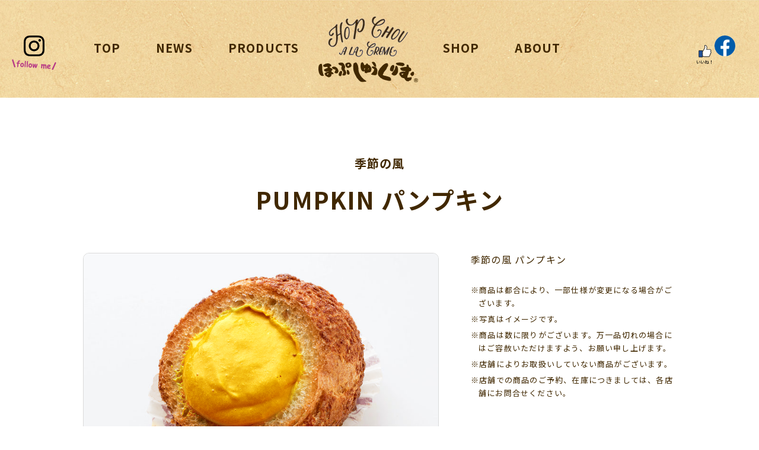

--- FILE ---
content_type: text/html; charset=UTF-8
request_url: http://www.hopchou.com/hopchou-kisetsu/
body_size: 8188
content:
    <!DOCTYPE html>
<html lang="ja">
  <head prefix="og: http://ogp.me/ns#">
    <meta charset="UTF-8" />
    <meta http-equiv="X-UA-Compatible" content="IE=edge" />
    <script type="text/javascript">
      if ((navigator.userAgent.indexOf('iPhone') > 0) || navigator.userAgent.indexOf('iPod') > 0 || navigator.userAgent.indexOf('Android') > 0) {
        document.write('<meta name="viewport" content="width=device-width,user-scalable=yes,maximum-scale=2">');
      } else {
        document.write('<meta name="viewport" content="width=1260,user-scalable=yes,maximum-scale=2">');
      }
    </script>
    <!--<script type="text/javascript">
      if (screen.width < 768) {
        document.write(
          '<meta name="viewport" content="width=device-width, initial-scale=1">'
        );
      } else {
        document.write('<meta name="viewport" content="width=1200">');
      }
    </script>-->
    <!-- Global site tag (gtag.js) - Google Analytics -->
    <script async src="https://www.googletagmanager.com/gtag/js?id=G-7SKRCQHVQT"></script>
    <script>
      window.dataLayer = window.dataLayer || [];
      function gtag(){dataLayer.push(arguments);}
      gtag('js', new Date());

      gtag('config', 'G-7SKRCQHVQT');
      gtag('config', 'UA-201180875-1');
    </script>
    <meta
      name="description"
      content="カリカリのシュー生地にとろーり濃厚なクリームのシュークリームを販売している、ほっぷしゅうくりーむPUMPKIN パンプキンページです。"
    />
    <meta name="keywords" content="ほっぷしゅうくりーむ,ほっぷしゅう" />
    <!-- ogp -->
    <meta property="og:title" content="ほっぷしゅうくりーむ：PUMPKIN パンプキンページ" />
    <meta property="og:type" content="article" />
    <meta
      property="og:description" content="カリカリのシュー生地にとろーり濃厚なクリームのシュークリームを販売している、ほっぷしゅうくりーむPUMPKIN パンプキンページです。"
    />
    <meta property="og:url" content="https://www.hopchou.com" />
    <meta property="og:image" content="https://www.hopchou.com/wp-content/uploads/2021/07/og-image.jpg" /> 
    <meta property="og:site_name" content="ほっぷしゅうくりーむ：PUMPKIN パンプキンページ" />
    <!-- //ogp -->
    <meta name="twitter:card" content="summary_large_image">
	  <meta name="twitter:site" content="@hopshu">
	  <meta name="twitter:title" content="ほっぷしゅうくりーむ：PUMPKIN パンプキンページ">
	  <meta name="twitter:description" content="カリカリのシュー生地にとろーり濃厚なクリームのシュークリームを販売している、ほっぷしゅうくりーむPUMPKIN パンプキンページです。">
	  <meta name="twitter:image" content="https://www.hopchou.com/wp-content/uploads/2021/07/og-image.jpg" />   
    <link rel="shortcut icon" href= "http://www.hopchou.com/wp-content/themes/hopchou/images/favicon.svg" type="image/svg+xml">
    <link href="http://www.hopchou.com/wp-content/themes/hopchou/style.css?20240816" rel="stylesheet" type="text/css" />
    <title>ほっぷしゅうくりーむ | PUMPKIN パンプキン</title>
        <meta name='robots' content='max-image-preview:large' />
<link rel="alternate" type="application/rss+xml" title="hopchouwebsite &raquo; PUMPKIN パンプキン のコメントのフィード" href="http://www.hopchou.com/hopchou-kisetsu/feed/" />
<link rel="alternate" title="oEmbed (JSON)" type="application/json+oembed" href="http://www.hopchou.com/wp-json/oembed/1.0/embed?url=http%3A%2F%2Fwww.hopchou.com%2Fhopchou-kisetsu%2F" />
<link rel="alternate" title="oEmbed (XML)" type="text/xml+oembed" href="http://www.hopchou.com/wp-json/oembed/1.0/embed?url=http%3A%2F%2Fwww.hopchou.com%2Fhopchou-kisetsu%2F&#038;format=xml" />
<style id='wp-img-auto-sizes-contain-inline-css' type='text/css'>
img:is([sizes=auto i],[sizes^="auto," i]){contain-intrinsic-size:3000px 1500px}
/*# sourceURL=wp-img-auto-sizes-contain-inline-css */
</style>
<style id='wp-emoji-styles-inline-css' type='text/css'>

	img.wp-smiley, img.emoji {
		display: inline !important;
		border: none !important;
		box-shadow: none !important;
		height: 1em !important;
		width: 1em !important;
		margin: 0 0.07em !important;
		vertical-align: -0.1em !important;
		background: none !important;
		padding: 0 !important;
	}
/*# sourceURL=wp-emoji-styles-inline-css */
</style>
<style id='wp-block-library-inline-css' type='text/css'>
:root{--wp-block-synced-color:#7a00df;--wp-block-synced-color--rgb:122,0,223;--wp-bound-block-color:var(--wp-block-synced-color);--wp-editor-canvas-background:#ddd;--wp-admin-theme-color:#007cba;--wp-admin-theme-color--rgb:0,124,186;--wp-admin-theme-color-darker-10:#006ba1;--wp-admin-theme-color-darker-10--rgb:0,107,160.5;--wp-admin-theme-color-darker-20:#005a87;--wp-admin-theme-color-darker-20--rgb:0,90,135;--wp-admin-border-width-focus:2px}@media (min-resolution:192dpi){:root{--wp-admin-border-width-focus:1.5px}}.wp-element-button{cursor:pointer}:root .has-very-light-gray-background-color{background-color:#eee}:root .has-very-dark-gray-background-color{background-color:#313131}:root .has-very-light-gray-color{color:#eee}:root .has-very-dark-gray-color{color:#313131}:root .has-vivid-green-cyan-to-vivid-cyan-blue-gradient-background{background:linear-gradient(135deg,#00d084,#0693e3)}:root .has-purple-crush-gradient-background{background:linear-gradient(135deg,#34e2e4,#4721fb 50%,#ab1dfe)}:root .has-hazy-dawn-gradient-background{background:linear-gradient(135deg,#faaca8,#dad0ec)}:root .has-subdued-olive-gradient-background{background:linear-gradient(135deg,#fafae1,#67a671)}:root .has-atomic-cream-gradient-background{background:linear-gradient(135deg,#fdd79a,#004a59)}:root .has-nightshade-gradient-background{background:linear-gradient(135deg,#330968,#31cdcf)}:root .has-midnight-gradient-background{background:linear-gradient(135deg,#020381,#2874fc)}:root{--wp--preset--font-size--normal:16px;--wp--preset--font-size--huge:42px}.has-regular-font-size{font-size:1em}.has-larger-font-size{font-size:2.625em}.has-normal-font-size{font-size:var(--wp--preset--font-size--normal)}.has-huge-font-size{font-size:var(--wp--preset--font-size--huge)}.has-text-align-center{text-align:center}.has-text-align-left{text-align:left}.has-text-align-right{text-align:right}.has-fit-text{white-space:nowrap!important}#end-resizable-editor-section{display:none}.aligncenter{clear:both}.items-justified-left{justify-content:flex-start}.items-justified-center{justify-content:center}.items-justified-right{justify-content:flex-end}.items-justified-space-between{justify-content:space-between}.screen-reader-text{border:0;clip-path:inset(50%);height:1px;margin:-1px;overflow:hidden;padding:0;position:absolute;width:1px;word-wrap:normal!important}.screen-reader-text:focus{background-color:#ddd;clip-path:none;color:#444;display:block;font-size:1em;height:auto;left:5px;line-height:normal;padding:15px 23px 14px;text-decoration:none;top:5px;width:auto;z-index:100000}html :where(.has-border-color){border-style:solid}html :where([style*=border-top-color]){border-top-style:solid}html :where([style*=border-right-color]){border-right-style:solid}html :where([style*=border-bottom-color]){border-bottom-style:solid}html :where([style*=border-left-color]){border-left-style:solid}html :where([style*=border-width]){border-style:solid}html :where([style*=border-top-width]){border-top-style:solid}html :where([style*=border-right-width]){border-right-style:solid}html :where([style*=border-bottom-width]){border-bottom-style:solid}html :where([style*=border-left-width]){border-left-style:solid}html :where(img[class*=wp-image-]){height:auto;max-width:100%}:where(figure){margin:0 0 1em}html :where(.is-position-sticky){--wp-admin--admin-bar--position-offset:var(--wp-admin--admin-bar--height,0px)}@media screen and (max-width:600px){html :where(.is-position-sticky){--wp-admin--admin-bar--position-offset:0px}}

/*# sourceURL=wp-block-library-inline-css */
</style><style id='global-styles-inline-css' type='text/css'>
:root{--wp--preset--aspect-ratio--square: 1;--wp--preset--aspect-ratio--4-3: 4/3;--wp--preset--aspect-ratio--3-4: 3/4;--wp--preset--aspect-ratio--3-2: 3/2;--wp--preset--aspect-ratio--2-3: 2/3;--wp--preset--aspect-ratio--16-9: 16/9;--wp--preset--aspect-ratio--9-16: 9/16;--wp--preset--color--black: #000000;--wp--preset--color--cyan-bluish-gray: #abb8c3;--wp--preset--color--white: #ffffff;--wp--preset--color--pale-pink: #f78da7;--wp--preset--color--vivid-red: #cf2e2e;--wp--preset--color--luminous-vivid-orange: #ff6900;--wp--preset--color--luminous-vivid-amber: #fcb900;--wp--preset--color--light-green-cyan: #7bdcb5;--wp--preset--color--vivid-green-cyan: #00d084;--wp--preset--color--pale-cyan-blue: #8ed1fc;--wp--preset--color--vivid-cyan-blue: #0693e3;--wp--preset--color--vivid-purple: #9b51e0;--wp--preset--gradient--vivid-cyan-blue-to-vivid-purple: linear-gradient(135deg,rgb(6,147,227) 0%,rgb(155,81,224) 100%);--wp--preset--gradient--light-green-cyan-to-vivid-green-cyan: linear-gradient(135deg,rgb(122,220,180) 0%,rgb(0,208,130) 100%);--wp--preset--gradient--luminous-vivid-amber-to-luminous-vivid-orange: linear-gradient(135deg,rgb(252,185,0) 0%,rgb(255,105,0) 100%);--wp--preset--gradient--luminous-vivid-orange-to-vivid-red: linear-gradient(135deg,rgb(255,105,0) 0%,rgb(207,46,46) 100%);--wp--preset--gradient--very-light-gray-to-cyan-bluish-gray: linear-gradient(135deg,rgb(238,238,238) 0%,rgb(169,184,195) 100%);--wp--preset--gradient--cool-to-warm-spectrum: linear-gradient(135deg,rgb(74,234,220) 0%,rgb(151,120,209) 20%,rgb(207,42,186) 40%,rgb(238,44,130) 60%,rgb(251,105,98) 80%,rgb(254,248,76) 100%);--wp--preset--gradient--blush-light-purple: linear-gradient(135deg,rgb(255,206,236) 0%,rgb(152,150,240) 100%);--wp--preset--gradient--blush-bordeaux: linear-gradient(135deg,rgb(254,205,165) 0%,rgb(254,45,45) 50%,rgb(107,0,62) 100%);--wp--preset--gradient--luminous-dusk: linear-gradient(135deg,rgb(255,203,112) 0%,rgb(199,81,192) 50%,rgb(65,88,208) 100%);--wp--preset--gradient--pale-ocean: linear-gradient(135deg,rgb(255,245,203) 0%,rgb(182,227,212) 50%,rgb(51,167,181) 100%);--wp--preset--gradient--electric-grass: linear-gradient(135deg,rgb(202,248,128) 0%,rgb(113,206,126) 100%);--wp--preset--gradient--midnight: linear-gradient(135deg,rgb(2,3,129) 0%,rgb(40,116,252) 100%);--wp--preset--font-size--small: 13px;--wp--preset--font-size--medium: 20px;--wp--preset--font-size--large: 36px;--wp--preset--font-size--x-large: 42px;--wp--preset--spacing--20: 0.44rem;--wp--preset--spacing--30: 0.67rem;--wp--preset--spacing--40: 1rem;--wp--preset--spacing--50: 1.5rem;--wp--preset--spacing--60: 2.25rem;--wp--preset--spacing--70: 3.38rem;--wp--preset--spacing--80: 5.06rem;--wp--preset--shadow--natural: 6px 6px 9px rgba(0, 0, 0, 0.2);--wp--preset--shadow--deep: 12px 12px 50px rgba(0, 0, 0, 0.4);--wp--preset--shadow--sharp: 6px 6px 0px rgba(0, 0, 0, 0.2);--wp--preset--shadow--outlined: 6px 6px 0px -3px rgb(255, 255, 255), 6px 6px rgb(0, 0, 0);--wp--preset--shadow--crisp: 6px 6px 0px rgb(0, 0, 0);}:where(.is-layout-flex){gap: 0.5em;}:where(.is-layout-grid){gap: 0.5em;}body .is-layout-flex{display: flex;}.is-layout-flex{flex-wrap: wrap;align-items: center;}.is-layout-flex > :is(*, div){margin: 0;}body .is-layout-grid{display: grid;}.is-layout-grid > :is(*, div){margin: 0;}:where(.wp-block-columns.is-layout-flex){gap: 2em;}:where(.wp-block-columns.is-layout-grid){gap: 2em;}:where(.wp-block-post-template.is-layout-flex){gap: 1.25em;}:where(.wp-block-post-template.is-layout-grid){gap: 1.25em;}.has-black-color{color: var(--wp--preset--color--black) !important;}.has-cyan-bluish-gray-color{color: var(--wp--preset--color--cyan-bluish-gray) !important;}.has-white-color{color: var(--wp--preset--color--white) !important;}.has-pale-pink-color{color: var(--wp--preset--color--pale-pink) !important;}.has-vivid-red-color{color: var(--wp--preset--color--vivid-red) !important;}.has-luminous-vivid-orange-color{color: var(--wp--preset--color--luminous-vivid-orange) !important;}.has-luminous-vivid-amber-color{color: var(--wp--preset--color--luminous-vivid-amber) !important;}.has-light-green-cyan-color{color: var(--wp--preset--color--light-green-cyan) !important;}.has-vivid-green-cyan-color{color: var(--wp--preset--color--vivid-green-cyan) !important;}.has-pale-cyan-blue-color{color: var(--wp--preset--color--pale-cyan-blue) !important;}.has-vivid-cyan-blue-color{color: var(--wp--preset--color--vivid-cyan-blue) !important;}.has-vivid-purple-color{color: var(--wp--preset--color--vivid-purple) !important;}.has-black-background-color{background-color: var(--wp--preset--color--black) !important;}.has-cyan-bluish-gray-background-color{background-color: var(--wp--preset--color--cyan-bluish-gray) !important;}.has-white-background-color{background-color: var(--wp--preset--color--white) !important;}.has-pale-pink-background-color{background-color: var(--wp--preset--color--pale-pink) !important;}.has-vivid-red-background-color{background-color: var(--wp--preset--color--vivid-red) !important;}.has-luminous-vivid-orange-background-color{background-color: var(--wp--preset--color--luminous-vivid-orange) !important;}.has-luminous-vivid-amber-background-color{background-color: var(--wp--preset--color--luminous-vivid-amber) !important;}.has-light-green-cyan-background-color{background-color: var(--wp--preset--color--light-green-cyan) !important;}.has-vivid-green-cyan-background-color{background-color: var(--wp--preset--color--vivid-green-cyan) !important;}.has-pale-cyan-blue-background-color{background-color: var(--wp--preset--color--pale-cyan-blue) !important;}.has-vivid-cyan-blue-background-color{background-color: var(--wp--preset--color--vivid-cyan-blue) !important;}.has-vivid-purple-background-color{background-color: var(--wp--preset--color--vivid-purple) !important;}.has-black-border-color{border-color: var(--wp--preset--color--black) !important;}.has-cyan-bluish-gray-border-color{border-color: var(--wp--preset--color--cyan-bluish-gray) !important;}.has-white-border-color{border-color: var(--wp--preset--color--white) !important;}.has-pale-pink-border-color{border-color: var(--wp--preset--color--pale-pink) !important;}.has-vivid-red-border-color{border-color: var(--wp--preset--color--vivid-red) !important;}.has-luminous-vivid-orange-border-color{border-color: var(--wp--preset--color--luminous-vivid-orange) !important;}.has-luminous-vivid-amber-border-color{border-color: var(--wp--preset--color--luminous-vivid-amber) !important;}.has-light-green-cyan-border-color{border-color: var(--wp--preset--color--light-green-cyan) !important;}.has-vivid-green-cyan-border-color{border-color: var(--wp--preset--color--vivid-green-cyan) !important;}.has-pale-cyan-blue-border-color{border-color: var(--wp--preset--color--pale-cyan-blue) !important;}.has-vivid-cyan-blue-border-color{border-color: var(--wp--preset--color--vivid-cyan-blue) !important;}.has-vivid-purple-border-color{border-color: var(--wp--preset--color--vivid-purple) !important;}.has-vivid-cyan-blue-to-vivid-purple-gradient-background{background: var(--wp--preset--gradient--vivid-cyan-blue-to-vivid-purple) !important;}.has-light-green-cyan-to-vivid-green-cyan-gradient-background{background: var(--wp--preset--gradient--light-green-cyan-to-vivid-green-cyan) !important;}.has-luminous-vivid-amber-to-luminous-vivid-orange-gradient-background{background: var(--wp--preset--gradient--luminous-vivid-amber-to-luminous-vivid-orange) !important;}.has-luminous-vivid-orange-to-vivid-red-gradient-background{background: var(--wp--preset--gradient--luminous-vivid-orange-to-vivid-red) !important;}.has-very-light-gray-to-cyan-bluish-gray-gradient-background{background: var(--wp--preset--gradient--very-light-gray-to-cyan-bluish-gray) !important;}.has-cool-to-warm-spectrum-gradient-background{background: var(--wp--preset--gradient--cool-to-warm-spectrum) !important;}.has-blush-light-purple-gradient-background{background: var(--wp--preset--gradient--blush-light-purple) !important;}.has-blush-bordeaux-gradient-background{background: var(--wp--preset--gradient--blush-bordeaux) !important;}.has-luminous-dusk-gradient-background{background: var(--wp--preset--gradient--luminous-dusk) !important;}.has-pale-ocean-gradient-background{background: var(--wp--preset--gradient--pale-ocean) !important;}.has-electric-grass-gradient-background{background: var(--wp--preset--gradient--electric-grass) !important;}.has-midnight-gradient-background{background: var(--wp--preset--gradient--midnight) !important;}.has-small-font-size{font-size: var(--wp--preset--font-size--small) !important;}.has-medium-font-size{font-size: var(--wp--preset--font-size--medium) !important;}.has-large-font-size{font-size: var(--wp--preset--font-size--large) !important;}.has-x-large-font-size{font-size: var(--wp--preset--font-size--x-large) !important;}
/*# sourceURL=global-styles-inline-css */
</style>

<style id='classic-theme-styles-inline-css' type='text/css'>
/*! This file is auto-generated */
.wp-block-button__link{color:#fff;background-color:#32373c;border-radius:9999px;box-shadow:none;text-decoration:none;padding:calc(.667em + 2px) calc(1.333em + 2px);font-size:1.125em}.wp-block-file__button{background:#32373c;color:#fff;text-decoration:none}
/*# sourceURL=/wp-includes/css/classic-themes.min.css */
</style>
<link rel="https://api.w.org/" href="http://www.hopchou.com/wp-json/" /><link rel="alternate" title="JSON" type="application/json" href="http://www.hopchou.com/wp-json/wp/v2/posts/91" /><link rel="EditURI" type="application/rsd+xml" title="RSD" href="http://www.hopchou.com/xmlrpc.php?rsd" />
<meta name="generator" content="WordPress 6.9" />
<link rel="canonical" href="http://www.hopchou.com/hopchou-kisetsu/" />
<link rel='shortlink' href='http://www.hopchou.com/?p=91' />
  </head>
  <body>
    <div class="lower-h-wrap">
      <div class="container">
        <header>
          <div class="toggle-btn">
            <div class="toggle" id="toggleAnime">
              <span></span>
              <span></span>
              <span></span>
            </div>
          </div>
          <h1 class="logo">
            <a href="https://www.hopchou.com/"
              ><img src="http://www.hopchou.com/wp-content/themes/hopchou/images/img-logo.svg" alt="ほっぷしゅうくりーむ"
            /></a>
          </h1>
          <div class="nav-sns-wrap">
            <a href="https://www.instagram.com/hopchou_setagaya" target="_blank" rel="noopener" class="nav-sns-l">
              <img src="http://www.hopchou.com/wp-content/themes/hopchou/images/img-i_insta.svg" />
              <div class="nav-sns-l__sub">
                <img src="http://www.hopchou.com/wp-content/themes/hopchou/images/img-i_insta_sub.svg" alt="follow me" />
              </div>
            </a>
            <a href="https://www.facebook.com/hopchou/" target="_blank" rel="noopener" class="nav-sns-r">
              <img src="http://www.hopchou.com/wp-content/themes/hopchou/images/img-i_face.svg" />
              <div class="nav-sns-r__sub">
                <img src="http://www.hopchou.com/wp-content/themes/hopchou/images/img-i_face_sub.svg" alt="いいね" />
              </div>
            </a>
          </div>
          <div class="nav-wrap">
            <ul class="nav">
            <li class="nav__item"><a href="https://www.hopchou.com/">TOP</a></li>
              <li class="nav__item"><a href="https://www.hopchou.com/category/news/">NEWS</a></li>
              <li class="nav__item"><a href="https://www.hopchou.com/products/">PRODUCTS</a></li>
              <li class="nav__item"><a href="https://www.hopchou.com/#shop">SHOP</a></li>
              <li class="nav__item"><a href="https://www.hopchou.com/#about">ABOUT</a></li>
              <li class="nav__item" style="opacity: 0;">ONLINE SHOP</li>
            </ul>
            <ul class="nav-sns-wrap-sp">
              <li class="item"><a href="https://www.instagram.com/hopchou_setagaya" target="_blank" rel="noopener"><img src="http://www.hopchou.com/wp-content/themes/hopchou/images/img-i_insta.svg" alt="インスタグラムロゴ"></a></li>
              <li class="item"><a href="https://www.facebook.com/hopchou/" target="_blank" rel="noopener"><img src="http://www.hopchou.com/wp-content/themes/hopchou/images/img-i_face.svg" alt="フェイスブックロゴ"></a></li>
            </ul>
          </div>
        </header>
      </div>  
      <!-- //.container -->
    </div>
    <!-- //.lower-h-wrap --> 

     

  <div class="detail-section">
    <div class="detail-container">
      <div class="detail-inner">



        <div class="detail-heading">
        
        
      
              
        


         <h2 class="m-cat">季節の風</h2>


      

          <h3 class="m-ttl">PUMPKIN パンプキン</h3>
        </div>
        <div class="l-flex">
          <div class="l-img"><img width="746" height="488" src="http://www.hopchou.com/wp-content/uploads/2021/07/img-pumpkin.png" class="attachment-post-thumbnail size-post-thumbnail wp-post-image" alt="" decoding="async" fetchpriority="high" srcset="http://www.hopchou.com/wp-content/uploads/2021/07/img-pumpkin.png 746w, http://www.hopchou.com/wp-content/uploads/2021/07/img-pumpkin-300x196.png 300w" sizes="(max-width: 746px) 100vw, 746px" /></div>
          <div class="l-content">
            <h4 class="m-sub-ttl">季節の風 パンプキン</h4>
            
<ul class="l-note">
  <li class="m-note">※商品は都合により、一部仕様が変更になる場合がございます。</li>
  <li class="m-note">※写真はイメージです。</li>
  <li class="m-note">※商品は数に限りがございます。万一品切れの場合にはご容赦いただけますよう、お願い申し上げます。</li>
  <li class="m-note">※店舗によりお取扱いしていない商品がございます。</li>
  <li class="m-note">※店舗での商品のご予約、在庫につきましては、各店舗にお問合せください。</li>
</ul>
<!-- <div class="l-btn">
 <a href="" target="_blank" rel="noopener" class="btn">オンラインショップはこちら</a>
</div> -->


<!-- <div class="l-btn">
  <a href="" target="_blank" rel="noopener" class="btn" data-bg="black">デリバリーのご注文
  </a>
</div> -->
          </div>
        </div>
      </div>



    </div>
  </div>
  
      <footer>
      <div class="inner">
        <div class="footer-menu">
          <a href="https://www.hopchou.com/privacy_policy/" class="footer-item">プライバシーポリシー</a>
          <a href="https://www.hopchou.com/terms/" class="footer-item">特定商取引法に関する表記</a>
        </div>
        <div class="copy">©2021-2026 HOP SHOU CREAM</div>
      </div>
    </footer>
    <div id="js-loader" class="loader-bg">
      <div class="loader-inner">
        <div class="loader"></div>
        <img src="http://www.hopchou.com/wp-content/themes/hopchou/images/img-csutard_mini.png">
        <p>ただいま読み込み中</p>
      </div>
    </div>
    <script src="https://ajax.googleapis.com/ajax/libs/jquery/1.8.3/jquery.min.js"></script>
    <script src="https://cdnjs.cloudflare.com/ajax/libs/jquery-easing/1.4.1/jquery.easing.min.js"></script>
    <script src="http://www.hopchou.com/wp-content/themes/hopchou/js/jquery.tile.js"></script>
    <script type="text/javascript">
      $(function() {
        var minWidth = 480;
        if (minWidth <= $(this).width()) {
          $('.high').tile();
          $(window).load(function() {
            $('.high').tile();
          });
        }
        $(window).resize(function() {
          if (minWidth <= $(this).width()) {
            $('.high').tile();
          } else {
            $('.high').removeAttr('style');
          }
        });
      });
  
    </script>
    <script src="http://www.hopchou.com/wp-content/themes/hopchou/js/app.js"></script>

    <script type="speculationrules">
{"prefetch":[{"source":"document","where":{"and":[{"href_matches":"/*"},{"not":{"href_matches":["/wp-*.php","/wp-admin/*","/wp-content/uploads/*","/wp-content/*","/wp-content/plugins/*","/wp-content/themes/hopchou/*","/*\\?(.+)"]}},{"not":{"selector_matches":"a[rel~=\"nofollow\"]"}},{"not":{"selector_matches":".no-prefetch, .no-prefetch a"}}]},"eagerness":"conservative"}]}
</script>
<script id="wp-emoji-settings" type="application/json">
{"baseUrl":"https://s.w.org/images/core/emoji/17.0.2/72x72/","ext":".png","svgUrl":"https://s.w.org/images/core/emoji/17.0.2/svg/","svgExt":".svg","source":{"concatemoji":"http://www.hopchou.com/wp-includes/js/wp-emoji-release.min.js?ver=6.9"}}
</script>
<script type="module">
/* <![CDATA[ */
/*! This file is auto-generated */
const a=JSON.parse(document.getElementById("wp-emoji-settings").textContent),o=(window._wpemojiSettings=a,"wpEmojiSettingsSupports"),s=["flag","emoji"];function i(e){try{var t={supportTests:e,timestamp:(new Date).valueOf()};sessionStorage.setItem(o,JSON.stringify(t))}catch(e){}}function c(e,t,n){e.clearRect(0,0,e.canvas.width,e.canvas.height),e.fillText(t,0,0);t=new Uint32Array(e.getImageData(0,0,e.canvas.width,e.canvas.height).data);e.clearRect(0,0,e.canvas.width,e.canvas.height),e.fillText(n,0,0);const a=new Uint32Array(e.getImageData(0,0,e.canvas.width,e.canvas.height).data);return t.every((e,t)=>e===a[t])}function p(e,t){e.clearRect(0,0,e.canvas.width,e.canvas.height),e.fillText(t,0,0);var n=e.getImageData(16,16,1,1);for(let e=0;e<n.data.length;e++)if(0!==n.data[e])return!1;return!0}function u(e,t,n,a){switch(t){case"flag":return n(e,"\ud83c\udff3\ufe0f\u200d\u26a7\ufe0f","\ud83c\udff3\ufe0f\u200b\u26a7\ufe0f")?!1:!n(e,"\ud83c\udde8\ud83c\uddf6","\ud83c\udde8\u200b\ud83c\uddf6")&&!n(e,"\ud83c\udff4\udb40\udc67\udb40\udc62\udb40\udc65\udb40\udc6e\udb40\udc67\udb40\udc7f","\ud83c\udff4\u200b\udb40\udc67\u200b\udb40\udc62\u200b\udb40\udc65\u200b\udb40\udc6e\u200b\udb40\udc67\u200b\udb40\udc7f");case"emoji":return!a(e,"\ud83e\u1fac8")}return!1}function f(e,t,n,a){let r;const o=(r="undefined"!=typeof WorkerGlobalScope&&self instanceof WorkerGlobalScope?new OffscreenCanvas(300,150):document.createElement("canvas")).getContext("2d",{willReadFrequently:!0}),s=(o.textBaseline="top",o.font="600 32px Arial",{});return e.forEach(e=>{s[e]=t(o,e,n,a)}),s}function r(e){var t=document.createElement("script");t.src=e,t.defer=!0,document.head.appendChild(t)}a.supports={everything:!0,everythingExceptFlag:!0},new Promise(t=>{let n=function(){try{var e=JSON.parse(sessionStorage.getItem(o));if("object"==typeof e&&"number"==typeof e.timestamp&&(new Date).valueOf()<e.timestamp+604800&&"object"==typeof e.supportTests)return e.supportTests}catch(e){}return null}();if(!n){if("undefined"!=typeof Worker&&"undefined"!=typeof OffscreenCanvas&&"undefined"!=typeof URL&&URL.createObjectURL&&"undefined"!=typeof Blob)try{var e="postMessage("+f.toString()+"("+[JSON.stringify(s),u.toString(),c.toString(),p.toString()].join(",")+"));",a=new Blob([e],{type:"text/javascript"});const r=new Worker(URL.createObjectURL(a),{name:"wpTestEmojiSupports"});return void(r.onmessage=e=>{i(n=e.data),r.terminate(),t(n)})}catch(e){}i(n=f(s,u,c,p))}t(n)}).then(e=>{for(const n in e)a.supports[n]=e[n],a.supports.everything=a.supports.everything&&a.supports[n],"flag"!==n&&(a.supports.everythingExceptFlag=a.supports.everythingExceptFlag&&a.supports[n]);var t;a.supports.everythingExceptFlag=a.supports.everythingExceptFlag&&!a.supports.flag,a.supports.everything||((t=a.source||{}).concatemoji?r(t.concatemoji):t.wpemoji&&t.twemoji&&(r(t.twemoji),r(t.wpemoji)))});
//# sourceURL=http://www.hopchou.com/wp-includes/js/wp-emoji-loader.min.js
/* ]]> */
</script>
    
  </body>
</html>
    
    

--- FILE ---
content_type: text/css
request_url: http://www.hopchou.com/wp-content/themes/hopchou/style.css?20240816
body_size: 12419
content:
@charset "UTF-8";
/**
* 目次
*
* 00. Reset
* 01. BaceSet
* 02. Rayout(block)
* 03. Modules






/* ==========================================================================
  00. Reset
========================================================================== */

@import url("https://fonts.googleapis.com/css2?family=Noto+Sans+JP:wght@400;700&display=swap");
html,
body,
div,
span,
object,
iframe,
h1,
h2,
h3,
h4,
h5,
h6,
p,
a,
address,
em,
img,
small,
strong,
tt,
b,
i,
center,
dl,
dt,
dd,
ol,
ul,
li, 
form,
table,
caption,
tbody,
tfoot,
thead,
tr,
th,
td,
article,
footer,
header,
hgroup,
nav,
section {
    margin: 0;
    padding: 0;
    border: 0;
    font-style: normal;
    font-weight: normal;
    vertical-align: baseline;
}

*, *:before,
*:after {
    -webkit-box-sizing: border-box;
    box-sizing: border-box;
}

footer,
header,
nav,
section {
    display: block;
}

html {
    overflow-y: scroll;
    font-size: 62.5%;
    width: 100%;
}

ol, ul {
    list-style: none;
}

table {
    border-collapse: collapse;
    border-spacing: 0;
}

caption, th {
    text-align: left;
}

input,
select {
    vertical-align: middle;
}

hr {
    height: 0px;
    margin: 0;
    border: none;
    border-top: 1px solid #000;
}

* html hr {
    /* for -IE6 */ margin: 0;
}

*:first-child + html hr {
    /* for IE7 */ margin: 0;
}

img {
    width: 100%;
    height: auto;
    border: none;
    vertical-align: middle;
}










/* ==========================================================================
  01. BaceSet
========================================================================== */

body {
    font-family: 'Noto Sans JP';
    color: #412800;
    font-size: 15px;
    font-size: 1.5rem;
    line-height: 1.5em;
    letter-spacing: 0.08em;
    margin: 0;
    padding: 0;
    width: 100%;
    -webkit-text-size-adjust: 100%;
    word-break: break-all; /*ランドスケープ対策*/
  }

  @media only screen and (max-width: 767px) {
      body {
          font-size: 14px;
          font-size: 1.4rem;
      }
  }





/* link
============================================================================= */

a {
    text-decoration: none;
    color: #412800;
}

.link-opacity {
    -webkit-transition: 0.3s;
    transition: 0.3s;
}
@media only screen and (max-width: 1024px) {
    .link-opacity {
        -webkit-transition: none;
        transition: none;
    }
}

.link-opacity:hover {
    -webkit-transition: 0.3s;
    transition: 0.3s;
    opacity: 0.7;
}
@media only screen and (max-width: 1024px) {
    .link-opacity:hover {
        -webkit-transition: none;
        transition: none;
        opacity: 1;
    }
}

#about,
#menu,
#shop {
    padding-top: 50px;
    margin-top: -50px;
}










/* ========================================================================== */
/* loader
============================================================================= */

.loader-bg {
    position: fixed;
    top: 0;
    width: 100%;
    height: 100%;
    background: white;
    z-index: 9999;
}

.loader-inner {
    position: relative;
    top: 50%;
    left: 50%;
    transform: translate(-50%, -50%);
    -webkit-transform: translate(-50%, -50%);
    -ms-transform: translate(-50%, -50%);
    width: 130px;
    height: 130px;
}
@media only screen and (max-width: 767px) {
    .loader-inner {
        width: 100px;
        height: 100px;
    }
}

.loader-inner .loader {
    width: 130px;
    height: 130px;
    border-radius: 50%;
    margin: 0 auto;
    text-indent: -9999em;
    border-top: 1em solid rgba(103, 218, 235, 0.2);
    border-right: 1em solid rgba(103, 218, 235, 0.2);
    border-bottom: 1em solid rgba(103, 218, 235, 0.2);
    border-left: 1em solid #67DAEB;
    -webkit-transform: translateZ(0);
    transform: translateZ(0);
    -webkit-animation: load8 1.1s infinite linear;
    animation: load8 1.1s infinite linear;
}
@media only screen and (max-width: 767px) {
    .loader-inner .loader {
        width: 100px;
        height: 100px;
        border-top: 0.7em solid rgba(103, 218, 235, 0.2);
        border-right: 0.7em solid rgba(103, 218, 235, 0.2);
        border-bottom: 0.7em solid rgba(103, 218, 235, 0.2);
        border-left: 0.7em solid #67DAEB;
      }
}
.loader-inner img {
    position: absolute;
    top: 50%;
    left: 50%;
    transform: translate(-50%, -50%);
    -webkit-transform: translate(-50%, -50%);
    -ms-transform: translate(-50%, -50%);
    display: block;
    width: 60%;
}

.loader-inner p {
    font-size: 13px;
    font-size: 1.3rem;
    margin-top: 8%;
    text-align: center;
}
@media only screen and (max-width: 767px) {
    .loader-inner p {
        font-size: 10px;
        font-size: 1.0rem;
        margin-top: 8%;
        text-align: center;
    }
}

@-webkit-keyframes load8 {
    0% {
        -webkit-transform: rotate(0deg);
        transform: rotate(0deg);
    }
    100% {
        -webkit-transform: rotate(360deg);
        transform: rotate(360deg);
    }
}
@keyframes load8 {
    0% {
        -webkit-transform: rotate(0deg);
        transform: rotate(0deg);
    }
    100% {
        -webkit-transform: rotate(360deg);
        transform: rotate(360deg);
    }
}










/* ==========================================================================
   02. Layout
   ========================================================================== */

.wrap-1 {
    position: relative;
    background: #67DAEB;
    min-width: 1200px;
}
@media only screen and (max-width: 767px) {
    .wrap-1 {
        position: relative;
        width: 100%;
        min-width: 100%;
    }
}

.wrap-1__child {
    position: absolute;
    top: 0;
    width: 100%;
    background: url(images/img-back.png) center top -80px/4000px no-repeat;
    padding-top: 1126px;
    z-index: 30;
}
@media only screen and (-webkit-min-device-pixel-ratio: 2) and (min-device-width: 1025px), (-webkit-min-device-pixel-ratio: 2) and (min-device-width: 1025px), (min-resolution: 2dppx) and (min-device-width: 1025px) {
  .wrap-1__child {
      background: url(images/img-back@2x.png) center top -80px/4000px no-repeat;
  }
}
@media only screen and (max-width: 767px) {
    .wrap-1__child {
        background: url(images/img-back.png) center top/260% no-repeat;
        padding-top: 100%;
        z-index: 20;
    }
}
@media only screen and (max-width: 480px) {
    .wrap-1__child {
        background: url(images/img-back.png) center top/500% no-repeat;
        padding-top: 115%;
    }
}

.wrap-2 {
    background: #f7edd7;
    min-width: 1200px;
}
@media only screen and (max-width: 767px) {
    .wrap-2 {
        margin-bottom: 50px;
        padding-top: 50px;
        padding-bottom: 50px;
        min-width: 100%;
    }
}

.wrap-3 {
    background: #f7f7f7;
    padding-top: 90px;
    min-width: 1200px;
}
@media only screen and (max-width: 767px) {
    .wrap-3 {
        padding-top: 50px;
        min-width: 100%;
    }
}





/* container
============================================================================= */

.container,
.container-1,
.container-2,
.container-3 {
    width: 1200px;
    margin: 0 auto;
}
@media only screen and (max-width: 767px) {
    .container,
    .container-1,
    .container-2,
    .container-3 {
        width: 100%;
    }
}

.container > .child-1, .container-1 > .child-1, .container-2 > .child-1, .container-3 > .child-1 {
    padding: 60px 0;
}

.container-1 {
    margin-bottom: 90px;
}
@media only screen and (max-width: 767px) {
    .container-1 {
        margin-bottom: 60px;
    }
}

.container-2 {
    margin-bottom: 100px;
}
@media only screen and (max-width: 767px) {
    .container-2 {
        margin-bottom: 60px;
    }
}

.container-3 {
    margin-bottom: 60px;
}





/* ========================================================================== */

/* header*/
header {
    width: 100%;
    padding-top: 65px;
    padding-bottom: 80px;
}
@media only screen and (max-width: 480px) {
    header {
        padding-top: 45px;
    }
}

header .toggle-btn {
    display: none;
}
@media only screen and (max-width: 767px) {
    header .toggle-btn {
        display: block;
        position: absolute;
        top: 43px;
        right: 4%;
        z-index: 9999;
        width: 40px;
        height: 40px;
        border-radius: 50%;
        background: white;
        text-align: center;
    }
}

@media only screen and (max-width: 767px) {


    /* toggle */
    .toggle {
        position: relative;
        width: 24px;
        height: 18px;
        cursor: pointer;
        margin-top: 11px;
    }

    .toggle span {
        position: absolute;
        left: 0;
        width: 100%;
        height: 2px;
        background-color: #412800;
    }

    .toggle, .toggle span {
        display: inline-block;
        -webkit-transition: all .5s;
        transition: all .5s;
        -webkit-box-sizing: border-box;
        box-sizing: border-box;
    }
    .toggle span:nth-of-type(1) {
        top: 0;
    }
    .toggle span:nth-of-type(2) {
        top: 8px;
    }

    .toggle span:nth-of-type(3) {
        bottom: 0;
    }
  
    #toggleAnime.active span:nth-of-type(1) {
        -webkit-transform: translateY(8px) rotate(-45deg);
        transform: translateY(8px) rotate(-45deg);
    }
  
    #toggleAnime.active span:nth-of-type(2) {
        left: 50%;
        opacity: 0;
        -webkit-animation: toggle-anime .8s forwards;
        animation: toggle-anime 0.8s forwards;
    }

    @-webkit-keyframes toggle-anime {
        100% {
            height: 0;
        }
    }
    @keyframes toggle-anime {
        100% {
            height: 0;
        }
    }
  
    #toggleAnime.active span:nth-of-type(3) {
        -webkit-transform: translateY(-8px) rotate(45deg);
        transform: translateY(-8px) rotate(45deg);
    } 
}


/* footer*/
footer {
    width: 100%;
    background: #48320e;
}

footer .inner {
    max-width: 1260px;
    margin: 0 auto;
    padding: 30px;
}
@media only screen and (max-width: 767px) {
    footer .inner {
        width: 100%;
        padding: 30px 4%;
    }
}

footer .inner .copy {
    color: white;
    font-size: 11px;
    font-size: 1.1rem;
    text-align: center;
    margin-top: 50px;
}

footer .inner .footer-menu {
    display: -webkit-box;
    display: -ms-flexbox;
    display: flex;
    -webkit-box-pack: center;
    -ms-flex-pack: center;
    justify-content: center;
    border-bottom: 1px solid #624a23;
    padding-bottom: 20px;
}

footer .inner .footer-item {
    display: block;
    font-size: 14px;
    font-size: 1.4rem;
    color: white;
}
@media only screen and (max-width: 480px) {
    footer .inner .footer-item {
        font-size: 12px;
        font-size: 1.2rem;
    }
}

footer .inner .footer-item:hover {
    text-decoration: none;
}

footer .inner .footer-item:first-child {
    margin-right: 30px;
}
@media only screen and (max-width: 480px) {
    footer .inner .footer-item:first-child {
        margin-right: 15px;
    }
}

footer .inner .footer-item:last-child {
    margin-left: 30px;
}
@media only screen and (max-width: 480px) {
    footer .inner .footer-item:last-child {
        margin-left: 15px;
    }
}





/* heading
============================================================================= */

.heading, .heading-menu, .heading-shop {
    margin: 0 auto 60px auto;
}
@media only screen and (max-width: 767px) {
    .heading, .heading-menu, .heading-shop {
        margin-bottom: 30px;
    }
}

.heading-menu, .heading-shop {
    font-size: 30px;
    font-size: 3.0rem;
    font-weight: 700;
    text-align: center;
}
@media only screen and (max-width: 480px) {
  .heading-menu, .heading-shop {
      font-size: 20px;
      font-size: 2rem;
    }
}










/* ========================================================================== */
/* btn
============================================================================= */

.btn {
    position: relative;
    display: block;
    width: 350px;
    margin-left: auto;
    margin-right: auto;
    padding: 12px 30px 15px 0;
    border-radius: 5px;
    background-color: #fa024e;
    color: white;
    font-size: 17px;
    font-size: 1.7rem;
    font-weight: 700;
    text-align: center;
}

.btn[data-bg="black"] {
    background-color: black;
}
@media only screen and (max-width: 767px) {
    .btn {
        width: 275px;
        padding: 8px 30px 10px 0;
    }
}

.btn::after {
    position: absolute;
    top: 15px;
    content: "";
    width: 30px;
    height: 30px;
    background-image: url(images/img-arrow.svg);
    background-repeat: no-repeat;
    background-size: 100%;
    margin-left: 10px;
}
@media only screen and (max-width: 767px) {
    .btn::after {
        position: absolute;
        top: 12px;
        width: 22px;
        height: 14px;
        margin-left: 10px;
    }
}

.btn .img-1 {
    width: 140px;
}
@media only screen and (max-width: 767px) {
    .btn .img-1 {
        width: 123px;
    }
}

.btn .img-2 {
    width: 142px;
}
@media only screen and (max-width: 767px) {
    .btn .img-2 {
        width: 124px;
    }
}

.btn .img-3 {
    width: 202px;
}
@media only screen and (max-width: 767px) {
    .btn .img-3 {
        width: 173px;
        margin-left: 0;
    }
}

.btn .img-4 {
    width: 260px;
}
@media only screen and (max-width: 767px) {
    .btn .img-4 {
        width: 220px;
    }
}
.btn .img-5 {
    width: 80px;
    margin-left: -10px;
}
@media only screen and (max-width: 767px) {
    .btn .img-5 {
        width: 77px;
    }
}

.btn .img-6 {
    width: 160px;
    margin-left: -10px;
}
@media only screen and (max-width: 767px) {
    .btn .img-6 {
        width: 155px;
    }
}










/* ========================================================================== */
/* nav-area
============================================================================= */

.logo { position: absolute;
    top: 28px;
    left: 48.5%;
    transform: translateX(-50%);
    -webkit-transform: translateX(-50%);
    -ms-transform: translateX(-50%);
    width: 168px;
    z-index: 999;
}
@media only screen and (max-width: 767px) {
    .logo {
        position: absolute;
        left: 50%;
        width: 130px;
        top: 20px;
        z-index: 999;
    }
}
@media only screen and (max-width: 480px) {
    .logo {
      width: 110px;
    }
}

.nav-sns-wrap {
    position: absolute;
    top: 60px;
    display: -webkit-box;
    display: -ms-flexbox;
    display: flex;
    -webkit-box-pack: justify;
    -ms-flex-pack: justify;
    justify-content: space-between;
    width: 1200px;
    margin: 0 auto;
    z-index: 99;
}
@media only screen and (max-width: 767px) {
    .nav-sns-wrap {
        top: 50px;
        display: block;
        width: 100%;
        padding-left: 4%;
    }
}

.nav-sns-wrap .nav-sns-l, .nav-sns-wrap .nav-sns-r {
    position: relative;
    display: block;
    width: 35px;
}
@media only screen and (max-width: 767px) {
    .nav-sns-wrap .nav-sns-l,
    .nav-sns-wrap .nav-sns-r {
        display: inline-block;
    }
}

@media only screen and (max-width: 480px) {
    .nav-sns-wrap .nav-sns-l,
    .nav-sns-wrap .nav-sns-r {
        width: 30px;
    }
}

.nav-sns-wrap .nav-sns-l__sub {
    position: absolute;
    top: 36px;
    left: -20px;
    width: 75px;
}
@media only screen and (max-width: 767px) {
    .nav-sns-wrap .nav-sns-l__sub {
        display: none;
    }
}
@media only screen and (max-width: 767px) {
    .nav-sns-wrap .nav-sns-r {
        margin-left: 16px;
    }
}
@media only screen and (max-width: 480px) {
    .nav-sns-wrap .nav-sns-r {
        margin-left: 5px;
    }
}
.nav-sns-wrap .nav-sns-r__sub {
    position: absolute;
    top: 16px;
    right: 40px;
    width: 25px;
}
@media only screen and (max-width: 767px) {
    .nav-sns-wrap .nav-sns-r__sub {
        display: none;
    }
}

.nav-wrap {
    position: absolute;
    top: 60px;
    left: 50%;
    transform: translateX(-50%);
    -webkit-transform: translateX(-50%);
    -ms-transform: translateX(-50%);
    width: 1050px;
    margin: 0 auto;
    z-index: 99;
}
@media only screen and (max-width: 767px) {
    .nav-wrap {
        display: none;
        position: absolute;
        top: 0;
        width: 100%;
        background-color: #afe2ea;
    }
}

.nav {
    width: 100%;
    display: -webkit-box;
    display: -ms-flexbox;
    display: flex;
    -webkit-box-pack: center;
    -ms-flex-pack: center;
    justify-content: center;
    -webkit-box-align: center;
    -ms-flex-align: center;
    align-items: center;
    margin-top: 10px;
}
@media only screen and (max-width: 767px) {
    .nav {
        display: block;
        width: 100%;
        margin-top: 0;
        padding-top: 162px;
    }

}

.nav__item {
    margin-right: 60px;
}
@media only screen and (max-width: 767px) {
    .nav__item {
        width: 100%;
        max-width: 400px;
        margin-left: auto;
        margin-right: auto;
        border-bottom: 2px solid white;
        margin-bottom: 30px;
        padding-bottom: 30px;
    }
}
@media only screen and (max-width: 480px) {
    .nav__item {
        max-width: 280px;
        margin-bottom: 20px;
        padding-bottom: 20px;
    }
}

.nav__item a {
    font-size: 20px;
    font-size: 2.0rem;
    font-weight: 700;
}
@media only screen and (max-width: 767px) {
  .nav__item:first-child {
      width: 100%;
  }
}
@media only screen and (max-width: 767px) {
    .nav__item:first-child img {
        display: block;
        width: 49px;
        margin: 0 auto;
    }
}
@media only screen and (max-width: 480px) {
    .nav__item:first-child img {
        width: 39px;
    }
}
@media only screen and (max-width: 767px) {
    .nav__item:nth-of-type(2) {
        width: 100%;
    }
}
@media only screen and (max-width: 767px) {
    .nav__item:nth-of-type(2) img {
        display: block;
        width: 87px;
        margin: 0 auto;
    }
}
@media only screen and (max-width: 480px) {
    .nav__item:nth-of-type(2) img {
        width: 69px;
    }
}

.nav__item:nth-of-type(3) {
    margin-right: 0px;
}
@media only screen and (max-width: 767px) {
    .nav__item:nth-of-type(3) {
        width: 100%; margin-right: auto;
    }
}
@media only screen and (max-width: 767px) {
    .nav__item:nth-of-type(3) img {
        display: block;
        width: 74px;
        margin: 0 auto;
    }
}
@media only screen and (max-width: 480px) {
    .nav__item:nth-of-type(3) img {
        width: 60px;
    }
}

.nav__item:nth-of-type(4) {
    margin-left: 242px;
}
@media only screen and (max-width: 767px) {
    .nav__item:nth-of-type(4) {
        width: 100%; margin-left: auto;
    }
}
@media only screen and (max-width: 767px) {
    .nav__item:nth-of-type(4) img {
        display: block;
        width: 69px;
        margin: 0 auto;
    }
}
@media only screen and (max-width: 480px) {
    .nav__item:nth-of-type(4) img {
        width: 55px;
    }
}
@media only screen and (max-width: 767px) {
    .nav__item:nth-of-type(5) {
        width: 100%;
    }
}
@media only screen and (max-width: 767px) and (max-width: 767px) {
    .nav__item:nth-of-type(5) img {
        display: block;
        width: 68px;
        margin: 0 auto;
    }
}
@media only screen and (max-width: 767px) and (max-width: 480px) {
    .nav__item:nth-of-type(5) img {
        width: 54px;
    }
}

.nav__item:last-child {
    margin-right: 0;
}
@media only screen and (max-width: 767px) {
    .nav__item:last-child {
        width: 100%;
        border-bottom: none;
        margin-bottom: 0;
        margin-right: auto;
        padding-bottom: 0;
    }
}
@media only screen and (max-width: 767px) {
    .nav__item:last-child img {
        display: block;
        width: 115px;
        margin: 0 auto;
    }
}
@media only screen and (max-width: 480px) {
    .nav__item:last-child img {
        width: 92px;
    }
}

.nav__item a {
    position: relative;
}
.nav__item a::after {
    position: absolute;
    bottom: -12px;
    left: 0; content: '';
    width: 100%;
    height: 4px;
    background: #48320E;
    -webkit-transform: scale(0, 1);
    transform: scale(0, 1);
    -webkit-transform-origin: center top;
    transform-origin: center top;
    -webkit-transition: -webkit-transform 0.3s;
    transition: -webkit-transform 0.3s;
    transition: transform 0.3s;
    transition: transform 0.3s, -webkit-transform 0.3s;
}
.nav__item a:hover::after {
    -webkit-transform: scale(1, 1);
    transform: scale(1, 1);
}

.nav-sns-wrap-sp {
    display: none;
}
@media only screen and (max-width: 767px) {
    .nav-sns-wrap-sp {
        display: -webkit-box;
        display: -ms-flexbox;
        display: flex;
        -webkit-box-pack: center;
        -ms-flex-pack: center;
        justify-content: center;
        margin: 60px 0;
    }
}
@media only screen and (max-width: 767px) {
    .nav-sns-wrap-sp .item,
    .nav-sns-wrap-sp .shop-wrap .item-l,
    .shop-wrap .nav-sns-wrap-sp .item-l,
    .nav-sns-wrap-sp .shop-wrap .item-r,
    .shop-wrap .nav-sns-wrap-sp .item-r {
        width: 40px;
        height: 40px;
        border-radius: 50%;
        background: white;
        padding: 8px;
    }
}
@media only screen and (max-width: 767px) {
    .nav-sns-wrap-sp .item:first-child,
    .nav-sns-wrap-sp .shop-wrap .item-l:first-child,
    .shop-wrap .nav-sns-wrap-sp .item-l:first-child,
    .nav-sns-wrap-sp .shop-wrap .item-r:first-child,
    .shop-wrap .nav-sns-wrap-sp .item-r:first-child {
        margin-right: 20px;
    }
}










/* ========================================================================== */
/* top-page
============================================================================= */

/* main-visual-area */
.main-visual {
    position: relative;
    z-index: 30;
}
@media only screen and (max-width: 767px) {
    .main-visual {
        width: 100%;
        padding: 0 4%;
    }
}

.main-visual__item-1 {
    position: absolute;
    top: 20px;
    left: 0;
    width: 480px;
}
@media only screen and (max-width: 767px) {
    .main-visual__item-1 {
        position: absolute;
        top: 0;
        left: 4%;
        width: 40.2868%;
    }
}
@media only screen and (max-width: 480px) {
    .main-visual__item-1 {
        position: static;
        width: 70%;
        margin: 0 auto;
    }
}

.main-visual__item-2 {
    width: 880px;
    margin-left: auto;
    margin-right: 0px;
    padding-top: 100px;
}
@media only screen and (max-width: 767px) {
    .main-visual__item-2 {
        width: 63%;
        padding-top: 0;
    }
}
@media only screen and (max-width: 480px) {
    .main-visual__item-2 {
        width: 100%;
        margin-top: -35px;
    }
}

.main-visual__item-3 {
    position: absolute;
    top: 40px;
    right: 60px;
    width: 400px;
}
@media only screen and (max-width: 767px) {
    .main-visual__item-3 {
        top: -30px;
        right: 4%;
        width: 28%;
    }
}
@media only screen and (max-width: 480px) {
    .main-visual__item-3 {
        top: 32%;
        left: 4%;
        right: 0;
        width: 31.4583%;
        -webkit-transform: rotate(-30deg);
        transform: rotate(-30deg);
    }
}

.main-visual__item-4 {
    position: absolute;
    bottom: 100px;
    left: 40px;
    display: block;
    width: 320px;
    -webkit-animation: horizontal 1s ease-in-out infinite alternate;
    animation: horizontal 1s ease-in-out infinite alternate;
}
@media only screen and (max-width: 767px) {
    .main-visual__item-4 {
        bottom: -20%;
        left: 17%;
        width: 27.3794%;
    }
}
@media only screen and (max-width: 480px) {
    .main-visual__item-4 {
        bottom: -17%;
        left: 4%;
        width: 40%;
    }
}

.main-visual__item-4 img {
    border-radius: 50%;
    -webkit-transition: 0.5s;
    transition: 0.5s;
    -webkit-animation: vertical 1s ease-in-out infinite alternate;
    animation: vertical 1s ease-in-out infinite alternate;
}

@-webkit-keyframes horizontal {
    0% {
        -webkit-transform: translateX(0px);
        transform: translateX(0px);
    }
    100% {
        -webkit-transform: translateX(0px);
        transform: translateX(0px);
    }
}
@keyframes horizontal {
    0% {
        -webkit-transform: translateX(0px);
        transform: translateX(0px);
    }
    100% {
        -webkit-transform: translateX(0px);
        transform: translateX(0px);
    }
}
@-webkit-keyframes vertical {
    0% {
        -webkit-transform: translateY(-15px);
        transform: translateY(-15px);
    }
    100% {
        -webkit-transform: translateY(0px);
        transform: translateY(0px);
    }
}
@keyframes vertical {
    0% {
        -webkit-transform: translateY(-15px);
        transform: translateY(-15px);
    }
    100% {
        -webkit-transform: translateY(0px);
        transform: translateY(0px);
    }
}


/* catch-area */
.catch-item-1 {
    position: relative;
    top: -278px;
    width: 100%;
}
@media only screen and (max-width: 767px) {
    .catch-item-1 {
        top: 0;
    }
}

.catch-item-1 .left-item-wrap {
    position: relative;
    left: -140px;
    z-index: 10;
    width: 780px;
}
@media only screen and (max-width: 767px) {
    .catch-item-1 .left-item-wrap {
        left: 50%;
        transform: translateX(-50%);
        -webkit-transform: translateX(-50%);
        -ms-transform: translateX(-50%);
        width: 73.5332%;
        margin-top: -3%;
        margin-bottom: 0;
    }
}
@media only screen and (max-width: 480px) {
    .catch-item-1 .left-item-wrap {
        width: 92%;
    }
}
.catch-item-1 .left-item-inner {
    width: 100%;
    padding-top: 100%;
    background: #E5F8F6;
    border-radius: 50%;
}

.catch-item-1 .left-item {
    position: absolute;
    top: 295px;
    left: 50%;
    transform: translateX(-50%);
    -webkit-transform: translateX(-50%);
    -ms-transform: translateX(-50%);
    text-align: center;
}
@media only screen and (max-width: 767px) {
    .catch-item-1 .left-item {
        top: 100px;
        width: 100%;
    }
}

.catch-item-1 .left-item .title {
    width: 495px;
    margin: 0 auto;
}
@media only screen and (max-width: 767px) {
    .catch-item-1 .left-item .title {
        width: 67.3759%;
    }
}
@media only screen and (max-width: 480px) {
    .catch-item-1 .left-item .title {
        width: 61.086%;
    }
}
@media only screen and (max-width: 411px) {
    .catch-item-1 .left-item .title {
        width: 75.086%;
    }
}
.catch-item-1 .left-item .img-list {
    position: relative;
    width: 100%;
    height: 180px;
    margin-top: 30px;
}
@media only screen and (max-width: 767px) {
    .catch-item-1 .left-item .img-list {
        position: relative;
        width: 100%;
        height: auto;
        margin-top: 30px;
        padding-bottom: 20%;
    }
}
@media only screen and (max-width: 480px) {
    .catch-item-1 .left-item .img-list {
        margin-top: 20px;
    }
}

.catch-item-1 .left-item .img-list__item {
    position: absolute;
    left: 0;
    right: 0;
    top: 0;
    bottom: 0;
    width: 129px;
    margin: auto;
}
@media only screen and (max-width: 767px) {
    .catch-item-1 .left-item .img-list__item {
        width: 18%;
    }
}
@media only screen and (max-width: 480px) {
    .catch-item-1 .left-item .img-list__item {
        width: 20%;
    }
}

.catch-item-1 .left-item .img-list__item:nth-child(1) {
    left: -380px;
    -webkit-animation: bound-anim 5s 0.0s infinite;
    animation: bound-anim 5s 0.0s infinite;
}
@media only screen and (max-width: 767px) {
    .catch-item-1 .left-item .img-list__item:nth-child(1) {
        left: -51%;
    }
}
@media only screen and (max-width: 480px) {
    .catch-item-1 .left-item .img-list__item:nth-child(1) {
        left: -59%;
    }
}

.catch-item-1 .left-item .img-list__item:nth-child(2) {
    left: -130px;
    -webkit-animation: bound-anim 5s 1s infinite;
    animation: bound-anim 5s 1s infinite;
}
@media only screen and (max-width: 767px) {
    .catch-item-1 .left-item .img-list__item:nth-child(2) {
        left: -17%;
    }
}
@media only screen and (max-width: 480px) {
  .catch-item-1 .left-item .img-list__item:nth-child(2) {
      left: -19.5%;}
}

.catch-item-1 .left-item .img-list__item:nth-child(3) {
    left: 120px;
    -webkit-animation: bound-anim 5s 2s infinite;
    animation: bound-anim 5s 2s infinite;
}
@media only screen and (max-width: 767px) {
    .catch-item-1 .left-item .img-list__item:nth-child(3) {
        left: 17%;
    }
}
@media only screen and (max-width: 480px) {
    .catch-item-1 .left-item .img-list__item:nth-child(3) {
        left: 19.5%;
    }
}

.catch-item-1 .left-item .img-list__item:nth-child(4) {
    left: 380px;
    -webkit-animation: bound-anim 5s 3s infinite;
    animation: bound-anim 5s 3s infinite;
}
@media only screen and (max-width: 767px) {
    .catch-item-1 .left-item .img-list__item:nth-child(4) {
        left: 51%;
    }
}
@media only screen and (max-width: 480px) {
    .catch-item-1 .left-item .img-list__item:nth-child(4) {
        left: 59%;
    }
}

.catch-item-1 .left-item .btn {
    top: -40px;
}
@media only screen and (max-width: 767px) {
    .catch-item-1 .left-item .btn {
        width: 177px;
        top: 5px;
    }
}
@-webkit-keyframes bound-anim {
    0% {
        top: 0;
        -webkit-transform: scale(1);
        transform: scale(1);
    }
    23% {
        top: 0;
        -webkit-transform: scale(1);
        transform: scale(1);
    }
    27% {
        top: -10%;
    }
    33% {
        top: 0;
        -webkit-transform: scale(1);
        transform: scale(1);
    }
}
@keyframes bound-anim {
    0% {
        top: 0;
        -webkit-transform: scale(1);
        transform: scale(1);
    }
    23% {
        top: 0;
        -webkit-transform: scale(1);
        transform: scale(1);
    }
    27% {
        top: -10%;
    }
    33% {
        top: 0;
        -webkit-transform: scale(1);
        transform: scale(1);
    }
}

.catch-item-1 .right-item {
    position: absolute;
    top: -60px;
    left: 557px;
    width: 644px;
    border-radius: 5px;
    margin-left: auto;
    margin-right: 0;
    z-index: 11;
}
@media only screen and (max-width: 767px) {
    .catch-item-1 .right-item {
        position: static;
        width: 85%;
        margin-top: 10%;
        margin-left: auto;
        margin-right: auto;
    }
}
@media only screen and (max-width: 480px) {
    .catch-item-1 .right-item {
        width: 90%;
    }
}

.catch-item-2 {
    position: relative;
    top: -510px;
}
@media only screen and (max-width: 767px) {
    .catch-item-2 {
        top: 0;
        margin-top: 180px;
    }
}
@media only screen and (max-width: 480px) {
    .catch-item-2 {
        margin-top: 175px;
    }
}

.catch-item-2 .right-item-wrap {
    position: absolute;
    top: 0;
    right: 30px;
    width: 540px;
}
@media only screen and (max-width: 767px) {
    .catch-item-2 .right-item-wrap {
        position: static;
        width: 73.5332%;
        margin: 0 auto;
    }
}
@media only screen and (max-width: 480px) {
    .catch-item-2 .right-item-wrap {
        width: 92%;
    }
}

.catch-item-2 .right-item-inner {
    position: relative;
    width: 100%;
    padding-top: 100%;
    background: #E5F8F6;
    border-radius: 50%;
}
@media only screen and (max-width: 767px) {
    .catch-item-2 .right-item-inner {
        margin-bottom: 8%;
    }
}
@media only screen and (max-width: 663px) {
    .catch-item-2 .right-item-inner {
        margin-bottom: 60px;
    }
}
@media only screen and (max-width: 480px) {
    .catch-item-2 .right-item-inner {
        margin-bottom: 63px;
    }
}
@media only screen and (max-width: 411px) {
    .catch-item-2 .right-item-inner {
        margin-bottom: 108px;
    }
}

.catch-item-2 .right-item {
    position: absolute;
    top: 50%;
    transform: translateY(-50%);
    -webkit-transform: translateY(-50%);
    -ms-transform: translateY(-50%);
    z-index: 30;
}
@media only screen and (max-width: 480px) {
    .catch-item-2 .right-item {
        width: 100%;
    }
}
@media only screen and (max-width: 411px) {
    .catch-item-2 .right-item p {
        padding: 0 30px;
        font-size: 14px;
        font-size: 1.4rem;
    }
}

.catch-item-2 .right-item .title {
    width: 304px;
    margin: 0 auto;
}
@media only screen and (max-width: 767px) {
    .catch-item-2 .right-item .title {
        width: 41%;
        margin-top: 80px;
    }
}
@media only screen and (max-width: 480px) {
    .catch-item-2 .right-item .title {
        width: 39.6349%;
    }
}
@media only screen and (max-width: 411px) {
    .catch-item-2 .right-item .title {
        width: 48%;
        margin-top: 150px;
    }
}
.catch-item-2 .left-item {
    position: absolute;
    width: 644px;
    border-radius: 5px;
    margin-top: -303px;
    margin-left: -690px;
    margin-right: auto;
    padding-left: 20px;
}
@media only screen and (max-width: 767px) {
    .catch-item-2 .left-item {
        position: static;
        width: 85%;
        margin-top: 30px;
        margin-left: auto;
        margin-right: auto;
        padding-left: 0;
    }
}
@media only screen and (max-width: 480px) {
    .catch-item-2
    .left-item {
        width: 90%;
    }
}

.catch-text {
    font-weight: 700;
    font-size: 18px;
    font-size: 1.8rem;
    line-height: 1.5em;
    padding: 0 100px;
    text-align: center;
}
@media only screen and (max-width: 767px) {
    .catch-text {
        font-size: 16px;
        font-size: 1.6rem;
        padding: 0 55px;
        text-align: center;
    }
}
@media only screen and (max-width: 663px) {
    .catch-text {
        font-size: 15px;
        font-size: 1.5rem;
        padding: 0 55px;
        text-align: center;
    }
}
@media only screen and (max-width: 480px) {
    .catch-text {
        font-size: 16px;
        font-size: 1.6rem;
        padding: 0 60px;
    }
}

.catch-item-3 {
    position: relative;
}
@media only screen and (max-width: 480px) {
    .catch-item-3 {
        position: static;
    }
}

.catch-item-3 .left-item-wrap {
    position: relative;
    top: -145px;
    left: -140px;
    z-index: 10;
    width: 780px;
}
@media only screen and (max-width: 767px) {
    .catch-item-3 .left-item-wrap {
        position: static;
        width: 100%;
    }
}
@media only screen and (max-width: 480px) {
    .catch-item-3 .left-item-wrap {
        position: static; width: 100%;
    }
}
.catch-item-3 .left-item-inner {
    width: 100%;
    padding-top: 100%;
    background: #E5F8F6;
    border-radius: 50%;
}
@media only screen and (max-width: 767px) {
    .catch-item-3 .left-item-inner {
        width: 100%;
        padding: 50px 0;
        border-radius: 0;
    }
}
@media only screen and (max-width: 480px) {
    .catch-item-3 .left-item-inner {
        width: 100%;
        padding: 50px 0;
        border-radius: 0;
    }
}

.catch-item-3 .left-item {
    position: absolute;
    top: 138px;
    left: 18px;
    text-align: center;
}
@media only screen and (max-width: 767px) {
    .catch-item-3 .left-item {
      position: static;
      padding: 0 4%;
    }
}
@media only screen and (max-width: 480px) {
    .catch-item-3 .left-item {
        position: static;
    }
}

.catch-item-3 .left-item b {
    display: block;
    color: #FA024E;
    font-size: 23px;
    font-size: 2.3rem;
    font-weight: 700;
    line-height: 1.5em;
    text-align: center;
    margin-bottom: 20px;
}
@media only screen and (max-width: 767px) {
    .catch-item-3 .left-item b {
        display: inline-block;
        text-align: left;
        font-size: 20px;
        font-size: 2rem;
    }
}
@media only screen and (max-width: 480px) {
    .catch-item-3 .left-item b {
        font-size: 20px;
        font-size: 2rem;
    }
}

.catch-item-3 .left-item p {
    display: inline-block;
    line-height: 1.7em;
    color: #323232;
    text-align: left;
    margin-bottom: 30px;
    padding: 0 130px;
}
@media only screen and (max-width: 767px) {
    .catch-item-3 .left-item p {
        padding: 0;
    }
}

.catch-item-3 .right-item {
    position: absolute;
    top: -10px;
    right: 0;
    width: 600px;
    border-radius: 5px;
    margin-left: auto;
    z-index: 11;
}
@media only screen and (max-width: 767px) {
    .catch-item-3 .right-item {
        display: none;
    }
}


/* news-area */
.news-wrap {
    position: relative;
    width: 100%;
    background: -webkit-gradient(linear, left top, right top, from(#ebe8e8), color-stop(50%, #ebe8e8), color-stop(50%, #eff9fc), to(#eff9fc));
    background: linear-gradient(to right, #ebe8e8 0%, #ebe8e8 50%, #eff9fc 50%, #eff9fc 100%); margin-top: -467px; z-index: 50;
}
@media only screen and (max-width: 767px) {
    .news-wrap {
        position: static;
        background: #eff9fc;
        width: 100%;
        margin-top: 0;
        padding-bottom: 50px;
    }
}

.news-wrap .title {
    position: absolute;
    top: 50%;
    right: 50%;
    transform: translateY(-50%);
    -webkit-transform: translateY(-50%);
    -ms-transform: translateY(-50%);
    font-size: 30px;
    font-size: 3.0rem;
    font-weight: 700;
    padding-right: 40px;
}
@media only screen and (max-width: 767px) {
    .news-wrap .title {
        position: static;
        margin: 61px auto 8px auto;
        padding-right: 0;
        text-align: center;
    }
}

.news-wrap .title img {
    width: 83px;
}
@media only screen and (max-width: 767px) {
    .news-wrap .title img {
        width: 69px;
    }
}

.news-wrap .inner {
    display: -webkit-box;
    display: -ms-flexbox;
    display: flex;
}
@media only screen and (max-width: 767px) {
    .news-wrap .inner {
        display: block;
    }
}

.news-wrap .left-item {
    display: -webkit-box;
    display: -ms-flexbox;
    display: flex;
    -webkit-box-align: center;
    -ms-flex-align: center;
    align-items: center;
    width: 50%;
    background: url(images/img-4.jpg) center top/cover no-repeat;
}
@media only screen and (max-width: 767px) {
    .news-wrap .left-item {
        display: block;
        width: 100%;
        height: 0;
        padding: 13.8%;
        background: url(images/img-4_sp.jpg) center top/cover no-repeat; background-size: contain;
    }
}

.news-wrap .right-item {
    width: 50%;
    margin: 60px 0;
    padding-left: 40px;
}
@media only screen and (max-width: 767px) {
    .news-wrap .right-item {
        width: 100%;
        margin: 0;
        padding: 0 4%;
    }
}

.news-wrap .right-item .news-item {
    display: block;
    border-top: 1px solid #d9d9d9;
    padding: 20px 0;
}
@media only screen and (max-width: 767px) {
    .news-wrap .right-item .news-item {
        text-align: center;
    }
}

.news-wrap .right-item .news-item:nth-of-type(4) {
    border-bottom: 1px solid #d9d9d9;
    margin-bottom: 40px;
}
@media only screen and (max-width: 767px) {
    .news-wrap .right-item .news-item:nth-of-type(4) {
        border-bottom: 1px solid #d9d9d9;
        margin-bottom: 40px;
    }
}

.news-wrap .right-item .news-item > .child-1 {
    margin-bottom: 10px;
}

.news-wrap .right-item .news-item > .child-1 .data {
    display: inline-block;
    font-weight: 700;
}

.news-wrap .right-item .news-item > .child-1 .icon {
    display: inline-block;
    border-radius: 3px;
    background: #67daeb;
    color: white;
    font-size: 14px;
    font-size: 1.4rem;
    font-weight: 700;
    line-height: 1em;
    margin-left: 20px;
    padding: 10px;
}

.news-wrap .right-item .news-item > .child-2:hover {
    text-decoration: underline;
}
@media only screen and (max-width: 767px) {
    .news-wrap .right-item .news-item > .child-2 {
        display: inline-block;
        text-align: left;
    }
}


/* sns-area */
.sns-title {
    margin-bottom: 30px;
}
@media only screen and (max-width: 767px) {
    .sns-title {
        position: relative;
        margin-bottom: 20px;
    }
}

.sns-title h2 {
    width: 100%;
    text-align: center;
}

.sns-title h2 img {
    width: 136px;
}

.sns-title h2::after {
    content: '';
    display: inline-block;
    width: 64px; height: 64px;
    background-image: url(images/img-i_insta-2.svg);
    background-size: contain;
    background-repeat: no-repeat;
    vertical-align: middle;
}

.sns-list {
    display: -webkit-box;
    display: -ms-flexbox;
    display: flex;
    -webkit-box-pack: justify;
    -ms-flex-pack: justify;
    justify-content: space-between;
    -ms-flex-wrap: wrap;
    flex-wrap: wrap;
    width: 100%;
}
@media only screen and (max-width: 767px) {
    .sns-list {
        -webkit-box-pack: start;
        -ms-flex-pack: start;
        justify-content: flex-start;
        padding: 0 4%;
    }
}
@media only screen and (max-width: 480px) {
    .sns-list {
        -webkit-box-pack: justify;
        -ms-flex-pack: justify;
        justify-content: space-between;
    }
}

.sns-list .sns-item {
    width: 19%;
}
@media only screen and (max-width: 767px) {
    .sns-list .sns-item {
        width: 30.97%;
        margin-right: 3.5361%;
        margin-top: 3.5361%;
    }
}
@media only screen and (max-width: 480px) {
    .sns-list .sns-item {
        width: 48.5%;
        margin-right: 0;
        margin-top: 3.5361%;
    }
}
@media only screen and (max-width: 480px) {
    .sns-list .sns-item:nth-child(-n+2) {
        margin-top: 0%;
    }
}
@media only screen and (max-width: 767px) {
    .sns-list .sns-item:nth-child(-n+3) {
        margin-top: 0;
    }
}
@media only screen and (max-width: 480px) {
    .sns-list .sns-item:nth-child(-n+3) {
        margin-top: 3.5361%;
    }
}
@media only screen and (max-width: 767px) {
    .sns-list .sns-item:nth-child(3n) {
        margin-right: 0;
    }
}

.sns-list .sns-item a {
    -webkit-transition: 0.3s;
    transition: 0.3s;
}

.sns-list .sns-item a:hover {
    -webkit-transition: 0.3s;
    transition: 0.3s;
    opacity: 0.7;
}


/* products-area */
.loop-anime {
    position: relative;
    display: -webkit-box;
    display: -ms-flexbox;
    display: flex;
    width: 98.95vw;
    height: 72px;
    overflow: hidden;
    margin-top: 40px;
    margin-bottom: 60px;
    min-width: 1200px;
}
@media only screen and (max-width: 767px) {
    .loop-anime {
        width: 100%;
        min-width: 100%;
    }
}

.loop-anime img {
    width: auto;
    height: 100%;
    will-change: transform;
}

.loop-anime img:first-child {
    -webkit-animation: loop 100s -50s linear infinite;
    animation: loop 100s -50s linear infinite;
    -webkit-backface-visibility: hidden;
    backface-visibility: hidden;
    will-change: transform;
}

.loop-anime img + img {
    -webkit-animation: loop2 100s  linear infinite;
    animation: loop2 100s linear infinite;
}

@-webkit-keyframes loop
{ 0%
    {
        -webkit-transform: translateX(100%);
        transform: translateX(100%);
    }
to
    {
        -webkit-transform: translateX(-100%);
        transform: translateX(-100%);
    }
}
@keyframes loop {
    0% {
        -webkit-transform: translateX(100%);
        transform: translateX(100%);
    }
    to {
        -webkit-transform: translateX(-100%);
        transform: translateX(-100%);
    }
}
@-webkit-keyframes loop2 {
    0% {
        -webkit-transform: translateX(0); transform: translateX(0);
    }
    to { -webkit-transform: translateX(-200%); transform: translateX(-200%);
    }
}

.products-section {
    position: relative;
}

.products-section .l-box {
    margin-top: 90px;
}

.products-section .l-box:first-child {
    margin-top: 0;
}

.products-section .l-box-heading .m-ttl {
    font-size: 40px;
    font-size: 4.0rem;
    text-align: center;
    font-weight: 700;
    margin-bottom: 60px;
}

.products-section .l-box-heading .m-ttl[data-space="hopshu"] {
    margin-bottom: 40px;
}

.products-section .l-box-heading .m-ttl[data-space="ice"] {
    padding-left: 170px;
}
@media only screen and (max-width: 767px) {
    .products-section .l-box-heading .m-ttl[data-space="ice"] {
        padding-left: 50px;
    }
}
@media only screen and (max-width: 480px) {
    .products-section .l-box-heading .m-ttl[data-space="ice"] {
        margin-left: 23px; padding-left: 0;
    }
}

.products-section .l-box-heading .m-ttl[data-space="ice"]::after {
    content: '';
    display: inline-block;
    width: 200px;
    height: 46px;
    background-image: url(images/img-menu-shuice-catch.svg);
    background-repeat: no-repeat;
    background-size: contain;
    vertical-align: -3px;
    margin-left: 5px;
}
@media only screen and (max-width: 767px) {
    .products-section .l-box-heading .m-ttl[data-space="ice"]::after {
        vertical-align: -7px;
    }
}
@media only screen and (max-width: 480px) {
    .products-section .l-box-heading .m-ttl[data-space="ice"]::after {
        width: 160px;
        height: 37px;
    }
}
@media only screen and (max-width: 767px) {
    .products-section .l-box-heading .m-ttl {
        font-size: 30px;
        font-size: 3.0rem;
    }
}

.products-section .l-box-heading[data-width="season"] .m-ttl {
    max-width: 450px;
    margin: 0 auto 30px auto;
}
@media only screen and (max-width: 480px) {
    .products-section .l-box-heading[data-width="season"] .m-ttl {
        max-width: 310px;
    }
}

.products-section .l-box-heading[data-width="season"] .m-sub-ttl {
    text-align: center;
    margin-bottom: 30px;
}

.products-section .l-box-heading[data-width="season"] .m-sub-ttl span {
    display: inline-block;
    text-align: left;
    font-size: 25px;
    font-size: 2.5rem;
    font-weight: 700;
}
@media only screen and (max-width: 767px) {
    .products-section .l-box-heading[data-width="season"] .m-sub-ttl span {
        font-size: 20px;
        font-size: 2.0rem;
    }
}

.products-section .l-box-heading[data-width="season"] .m-sub-ttl b {
    font-size: 33px;
    font-size: 3.3rem;
    font-weight: 700;
    padding-left: 5px;
    vertical-align: -2px;
}
@media only screen and (max-width: 767px) {
    .products-section .l-box-heading[data-width="season"] .m-sub-ttl b {
        display: block;
        padding-top: 15px;
    }
}

.products-section .l-box-contents {
    width: 1000px;
    margin: 0 auto;
}
@media only screen and (max-width: 767px) {
    .products-section .l-box-contents {
        width: 100%;
    }
}

.products-container[data-style="products"] {
    margin: 100px 0;
}

.products-container[data-bg="yellow"] {
    background: #f7edd7;
}

.products-container[data-bg="gray"] {
    background: #f7f7f7;
}

.products-inner {
    padding: 90px 0;
}

.products-inner[data-style="products"] {
    padding: 0;
}

.products-heading {
    font-size: 30px;
    font-size: 3.0rem;
    text-align: center;
    font-weight: 700;
    margin-bottom: 60px;
}

.detail-container {
    margin: 100px 0;
}
@media only screen and (max-width: 767px) {
    .detail-container {
        margin: 60px 0;
    }
}

.detail-inner {
    width: 1060px;
    margin: 0 auto;
    padding: 0 30px;
}
@media only screen and (max-width: 767px) {
    .detail-inner {
        width: 100%;
        padding: 0 6%;
    }
}

.detail-heading .m-cat {
    font-size: 20px;
    font-size: 2.0rem;
    text-align: center;
    font-weight: 700;
    margin-bottom: 20px;
}

.detail-heading .m-ttl {
    font-size: 40px;
    font-size: 4.0rem;
    text-align: center;
    font-weight: 700;
    margin-bottom: 60px;
    line-height: 1.5em;
}
@media only screen and (max-width: 767px) {
    .detail-heading .m-ttl {
        font-size: 30px;
        font-size: 3.0rem;
    }
}

.l-flex {
    display: -webkit-box;
    display: -ms-flexbox;
    display: flex;
    -webkit-box-pack: justify;
    -ms-flex-pack: justify;
    justify-content: space-between;
    -webkit-box-align: start;
    -ms-flex-align: start;
    align-items: flex-start;
}
@media only screen and (max-width: 767px) {
    .l-flex {
        display: block;
    }
}

.l-flex .l-img {
    width: 600px;
    border: 1px solid #dbdbdb;
    border-radius: 10px;
    overflow: hidden;
}
@media only screen and (max-width: 767px) {
    .l-flex .l-img {
        width: 100%; 
        margin-bottom: 50px;
    }
}

.l-flex .l-content {
    width: 346px;
}
@media only screen and (max-width: 767px) {
    .l-flex .l-content {
        width: 100%;
    }
}

.l-flex .m-sub-ttl {
    font-size: 16px;
    font-size: 1.6rem;
    margin-bottom: 30px;
}

.l-flex .l-price {
    background: #f7f7f7;
    padding: 20px;
    border-radius: 10px;
}

.l-flex .l-price .m-ttl {
    font-size: 16px;
    font-size: 1.6rem;
    font-weight: 500;
    margin-bottom: 10px;
}

.l-flex .l-price .m-strong {
    font-size: 20px;
    font-size: 2.0rem;
    font-weight: 700;
}

.l-flex .l-note {
    margin-top: 20px;
}

.l-flex .m-note {
    font-size: 13px;
    font-size: 1.3rem;
    margin-top: 5px;
    padding-left: 1em;
    text-indent: -1em;
}

.l-flex .l-btn {
    margin-top: 30px;
}
@media only screen and (max-width: 767px) {
    .l-flex .l-btn .btn {
        width: 310px;
        margin-left: 0;
        margin-right: auto;
    }
}
@media only screen and (max-width: 767px) {
    .l-grid-container {
        padding: 0 4%;
    }
}

.l-grid-container .l-grid-inner {
    display: grid;
    display: -ms-grid;
    gap: 60px 40px;
}

.l-grid-container .l-grid-inner[data-g-col="1"] {
    grid-template-columns: 48%;
    -ms-grid-columns: 48%;
    -webkit-box-pack: center;
    -ms-flex-pack: center;
    justify-content: center;
}
@media only screen and (max-width: 767px) {
    .l-grid-container .l-grid-inner[data-g-col="1"] {
        grid-template-columns: 1fr;
        -ms-grid-columns: 1fr;
        padding: 0 10%;
    }
}

.l-grid-container .l-grid-inner[data-g-col="2"] {
    grid-template-columns: 1fr 1fr;
    -ms-grid-columns: 1fr 1fr;
}
@media only screen and (max-width: 767px) {
    .l-grid-container .l-grid-inner[data-g-col="2"] {
        gap: 30px 24px;
    }
}
@media only screen and (max-width: 480px) {
    .l-grid-container .l-grid-inner[data-g-col="2"] {
        grid-template-columns: 1fr;
        -ms-grid-columns: 1fr;
        padding: 0 10%;
    }
}

.l-grid-container .l-grid-inner[data-g-col="2"] .l-card-img img {
    height: 308px;
}
@media only screen and (max-width: 767px) {
    .l-grid-container .l-grid-inner[data-g-col="2"] .l-card-img img {
        height: 30vw;
    }
}
@media only screen and (max-width: 480px) {
    .l-grid-container .l-grid-inner[data-g-col="2"] .l-card-img img {
        height: 47vw;
    }
}

.l-grid-container .l-grid-inner[data-g-col="3"] {
    grid-template-columns: 1fr 1fr 1fr;
    -ms-grid-columns: 1fr 1fr 1fr;
}
@media only screen and (max-width: 767px) {
    .l-grid-container .l-grid-inner[data-g-col="3"] {
        grid-template-columns: 1fr 1fr;
        -ms-grid-columns: 1fr 1fr;
        gap: 40px 15px;
    }
}

.l-card { 
    display: -webkit-box;
    display: -ms-flexbox;
    display: flex;
    -webkit-box-orient: vertical;
    -webkit-box-direction: normal;
    -ms-flex-flow: column;
    flex-flow: column;
}

.l-card:hover {
    text-decoration: underline;
    text-decoration-thickness: 1px;
}

.l-card-heading {
    margin-top: 20px;
    -webkit-box-ordinal-group: 2;
    -ms-flex-order: 1;
    order: 1;
}
@media only screen and (max-width: 767px) {
    .l-card-heading {
        display: -webkit-box;
        display: -ms-flexbox;
        display: flex;
        -webkit-box-orient: vertical;
        -webkit-box-direction: normal;
        -ms-flex-flow: column;
        flex-flow: column;
    }
}

.l-card .m-ttl {
    text-align: center;
    font-size: 18px;
    font-size: 1.8rem;
}
@media only screen and (max-width: 767px) {
    .l-card .m-ttl {
        -webkit-box-ordinal-group: 1;
        -ms-flex-order: 0;
        order: 0;font-size: 16px;
        font-size: 1.6rem;
        margin-bottom: 5px;
    }
}

.l-card .m-ttl[data-size="hopshu"] span {
    font-size: 25px;
    font-size: 2.5rem;
    font-weight: 700;
    line-height: 1.5em;
}
@media only screen and (max-width: 767px) {
    .l-card .m-ttl[data-size="hopshu"] span {
        font-size: 19px;
        font-size: 1.9rem;
    }
}

.l-card .m-subttl {
    text-align: center;
    margin-bottom: 10px;
}
@media only screen and (max-width: 767px) {
    .l-card .m-subttl {
        -webkit-box-ordinal-group: 2;
        -ms-flex-order: 1;
        order: 1;
        margin-bottom: 0;
    }
}

.l-card .m-subttl span {
    font-size: 15px;
    font-size: 1.5rem;
    font-weight: 700;
}
@media only screen and (max-width: 767px) {
    .l-card .m-subttl span {
        font-size: 13px;
        font-size: 1.3rem;
    }
}

.l-card .m-ttl span, .l-card .m-subttl span {
    display: block;
}
@media only screen and (max-width: 767px) {
    .l-card .m-ttl span, .l-card .m-subttl span {
        display: inline-block;
        text-align: left;
    }
}
.l-card-img {
    -webkit-transition: .3s;
    transition: .3s;
    opacity: 1;
}
.l-card-img img {
    border: 1px solid #dbdbdb;
    border-radius: 10px;
    -o-object-fit: cover;
    object-fit: cover;
    -webkit-box-ordinal-group: 1;
    -ms-flex-order: 0; order: 0;
}
.l-card-img:hover {
    opacity: 0.8;
}


/* shop-area */
.shop-wrap {
    display: -webkit-box;
    display: -ms-flexbox;
    display: flex;
    -ms-flex-wrap: wrap;
    flex-wrap: wrap;
    justify-content: center;
    width: 100%;
}
@media only screen and (max-width: 480px) {
    .shop-wrap {
        display: block;
    }
}

.shop-wrap .item-bg,
.shop-wrap .item-bg-1,
.shop-wrap .item-bg-2,
.shop-wrap .item-bg-3 {
    width: 100%;
}
@media only screen and (max-width: 480px) {
    .shop-wrap .item-bg,
    .shop-wrap .item-bg-1,
    .shop-wrap .item-bg-2,
    .shop-wrap .item-bg-3 {
        width: 100%;
    }
}

.shop-wrap .item-bg-1 {
   /* background-color: #ffce89; */
}

.shop-wrap .item-bg-2 {
    background-color: #13428e;
}

.shop-wrap .item-bg-3 {
    background-color: #bbd2d3;
}

.shop-wrap .item,
.shop-wrap .item-l,
.shop-wrap .item-r {
    width: 570px;
    margin-top: 30px;
    margin-bottom: 30px;
}
@media only screen and (max-width: 767px) {
    .shop-wrap .item,
    .shop-wrap .item-l,
    .shop-wrap .item-r {
        width: 100%;
        margin-top: 0;
        margin-bottom: 0;
        padding: 8%;
    }
}
@media only screen and (max-width: 480px) {
    .shop-wrap .item,
    .shop-wrap .item-l,
    .shop-wrap .item-r {
        width: 100%;
        padding: 4.1667%;
    }
}

.shop-wrap .item .img,
.shop-wrap .item-l .img,
.shop-wrap .item-r .img {
    position: relative;
}

.shop-wrap .item .new,
.shop-wrap .item-l .new,
.shop-wrap .item-r .new {
    position: absolute;
    top: 15px;
    right: 15px;
}
@media only screen and (max-width: 767px) {
    .shop-wrap .item .new,
    .shop-wrap .item-l .new,
    .shop-wrap .item-r .new {
        width: 30%;
    }
}

.shop-wrap .item-l {
    margin-left: auto;
    margin-right: auto;
}
@media only screen and (max-width: 767px) {
    .shop-wrap .item-l {
        margin-right: 0;
    }
}

.shop-wrap .item-r {
    margin-left: 30px;
    margin-right: auto;
}
@media only screen and (max-width: 767px) {
    .shop-wrap .item-r {
        margin-left: 0;
    }
}
@media only screen and (max-width: 767px) {
    .shop-wrap .item-l,
    .shop-wrap .item-r {
        text-align: center;
    }

    .shop-wrap .item-l .adress,
    .shop-wrap .item-r .adress {
        display: inline-block;
        text-align: left;
    }
}

.shop-wrap .shop-name { 
    display: block;
    color: white;
    font-size: 22px;
    font-size: 2.2rem;
    line-height: 1.5em;
    font-weight: 700;
    margin: 30px 0;
}
@media only screen and (max-width: 767px) {
    .shop-wrap .shop-name {
        font-size: 18px;
        font-size: 1.8rem;
        margin: 20px 0;
    }
}

.shop-wrap b {
    display: block;
    color: white;
    font-size: 16px;
    font-size: 1.6rem;
    line-height: 1.5em;
    font-weight: 700;
}
@media only screen and (max-width: 767px) {
    .shop-wrap b {
        font-size: 16px;
        font-size: 1.6rem;
    }
}

.shop-wrap p {
    color: white;
    margin-top: 10px;
}

.shop-wrap .map {
    width: 100%;
    margin-top: 30px;
}
@media only screen and (max-width: 767px) {
    .shop-wrap .map {
        margin-top: 20px;
    }
}





/* lower-common
============================================================================= */

.lower-h-wrap {
    position: relative;
    min-width: 1200px;
    background: url(images/news/img-h-bg.jpg) center top/4400px no-repeat;
    padding-bottom: 20px;
}
@media only screen and (max-width: 767px) {
    .lower-h-wrap { min-width: 100%;
      background: url(images/news/img-h-bg.jpg) center top/3400px no-repeat;
      padding-bottom: 0;
    }
}

.lower-title {
    font-size: 30px;
    font-size: 3.0rem;
    text-align: center;
    font-weight: 700;
    margin-top: 100px;
    margin-bottom: 60px;
}
@media only screen and (max-width: 767px) {
    .lower-title {
      margin-top: 60px;
      margin-bottom: 30px;
    }
}

.nav-links {
    display: -webkit-box;
    display: -ms-flexbox;
    display: flex;
    -webkit-box-pack:center;
    -ms-flex-pack:center;
    justify-content: center;
    margin: 0 auto;
}

.nav-links .page-numbers {
    display: block;
    width: 35px;
    font-size: 16px;
    font-size: 1.6rem;
    font-weight: 700;
    border-radius: 5px;
    border: 3px solid #412800;
    text-align: center;
    margin-right: 10px;
    padding-bottom: 4px;
}

.nav-links .page-numbers:last-child {
    margin-right: 0;
}

.nav-links .current {
    color: white;
    background-color: #412800;
}

.nav-links .next, .nav-links .prev {
    color: #412800;
}

.pager {
    display: -webkit-box;
    display: -ms-flexbox;
    display: flex;
    -webkit-box-pack: center;
    -ms-flex-pack: center;
    justify-content: center;
    margin: 0 auto; 
}

.pager .page-numbers {
    display: block;
    width: 35px;
    font-size: 16px;
    font-size: 1.6rem;
    font-weight: 700;
    border-radius: 5px;
    border: 3px solid #412800;
    text-align: center;
    margin-right: 10px;
    padding-bottom: 4px;
}

.pager .page-numbers:last-child {
    margin-right: 0;
}

.pager .current {
  color: white;
  background-color: #412800;
}

.pager .next, .pager .prev {
    font-size: 20px;
    font-size: 2.0rem;
}










/* ========================================================================== */
/* news-list
============================================================================= */

.news-list {
    display: -webkit-box;
    display: -ms-flexbox;
    display: flex;
    -ms-flex-wrap: wrap;
    flex-wrap: wrap;
}
@media only screen and (max-width: 767px) {
    .news-list {
        display: block;
        padding: 0 4%;
    }
}

.news-list .news-item {
    width: 30.83333%;
    background-color: #e5f8f6;
    border-radius: 5px;
    margin-top: 3.75%;
    margin-right: 3.75%;
}
@media only screen and (max-width: 767px) {
    .news-list .news-item {
        width: 100%;
        margin-top: 10%;
        margin-right: 0;
    }
}

.news-list .news-item:nth-child(-n+3) {
    margin-top: 0;
}
@media only screen and (max-width: 767px) {
    .news-list .news-item:nth-child(-n+3) {
        margin-top: 10%;
    }
}

.news-list .news-item:nth-child(3n) {
    margin-right: 0;
}
@media only screen and (max-width: 767px) {
    .news-list .news-item:first-child {
        margin-top: 0;
    }
}

.news-list .news-item .thumb {
    position: relative;
    width: 100%;
    padding-bottom: 60%;
}

.news-list .news-item .thumb img {
    position: absolute;
    width: 100%;
    height: 100%;
    -o-object-fit: cover;
    object-fit: cover;
    border-radius: 5px 5px 0 0;
}

.news-list .news-item .child {
    padding: 20px;
}
@media only screen and (max-width: 767px) {
    .news-list .news-item .child {
        text-align: center;
    }
}

.news-list .news-item .child .data {
    display: inline-block;
    font-weight: 700;
}

.news-list .news-item .child .icon {
    display: inline-block;
    border-radius: 3px;
    background: #67daeb;
    color: white;
    font-size: 14px;
    font-size: 1.4rem;
    font-weight: 700;
    line-height: 1em;
    margin-left: 20px;
    padding: 10px;
}

.news-list .news-item .child b {
    display: block;
    font-weight: 700;
    font-size: 20px;
    font-size: 2.0rem;
    line-height: 1.5em;
    margin-top: 20px;
    margin-bottom: 30px;
}
@media only screen and (max-width: 767px) {
    .news-list .news-item .child b {
        text-align: center;
    }
}
@media only screen and (max-width: 480px) {
    .news-list .news-item .child b {
        font-size: 18px;
        font-size: 1.8rem;
        margin-top: 15px;
        margin-bottom: 15px;
    }
}

.news-list .news-item .child b span {
    font-weight: 700;
}
@media only screen and (max-width: 767px) {
    .news-list .news-item .child b span {
        display: inline-block;
        text-align: left;
    }
}

.news-list .news-item .btn {
    width: 153px;
    padding: 7px 25px 10px 0;
}
@media only screen and (max-width: 767px) {
    .news-list .news-item .btn {
        width: 130px;
        padding: 7px 25px 10px 0;
    }
}
@media only screen and (max-width: 480px) {
    .news-list .news-item .btn {
        width: 100%;
        padding-left: 20px;
    }
}
.news-list .news-item .btn::after {
    top: 14px;
    width: 20px;
    height: 20px;
}
@media only screen and (max-width: 767px) {
    .news-list .news-item .btn::after {
        top: 13px;
        width: 18px;
        height: 18px;
    }
}










/* ========================================================================== */
/* news-detail
============================================================================= */

.news-detail {
    text-align: center;
    width: 850px;
}
@media only screen and (max-width: 767px) {
    .news-detail {
      width: 100%;
      padding: 0 4%;
      font-size: 16px;
      font-size: 1.6rem;
    }
}

.news-detail h2 {
    display: inline-block;
    text-align: left;
    font-weight: 700;
    font-size: 28px;
    font-size: 2.8rem;
    line-height: 1.5em;
    margin-top: 100px;
    margin-bottom: 30px;
}
@media only screen and (max-width: 767px) {
    .news-detail h2 {
        font-size: 22px;
        font-size: 2.2rem;
        margin-top: 60px;
    }
}
@media only screen and (max-width: 480px) {
    .news-detail h2 {
        margin-top: 40px;
    }
}

.news-detail .child {
    width: 100%;
    margin-bottom: 60px;
    text-align: left;
}
@media only screen and (max-width: 767px) {
    .news-detail .child {
        margin-bottom: 40px;
    }
}

.news-detail .child:nth-of-type(1) {
    text-align: left;
}

.news-detail .child:last-child {
    margin-bottom: 0;
}

.news-detail .child .data {
    display: inline-block;
    font-weight: 700;
}

.news-detail .child .icon {
    display: inline-block;
    border-radius: 3px;
    background: #67daeb;
    color: white;
    font-size: 14px;
    font-size: 1.4rem;
    font-weight: 700;
    line-height: 1em;
    margin-left: 20px;
    padding: 10px;
}

.news-detail .child .img-wrap {
    position: relative;
    width: 80%;
    margin: 0 auto;
    padding-bottom: 50%;
}
@media only screen and (max-width: 767px) {
    .news-detail .child .img-wrap {
        width: 100%;
        padding-bottom: 60%;
    }
}

.news-detail .child .img-wrap img {
    position: absolute;
    width: 100%;
    height: 100%;
    -o-object-fit: cover;
    object-fit: cover;
    left: 0;
}

.news-detail .child p {
    text-align: left;
    line-height: 1.9em;
}

.news-detail .child p strong {
    font-weight: 700;
}

.news-detail .btn {
    width: 230px;
    padding: 7px 25px 10px 0;
}
@media only screen and (max-width: 767px) {
    .news-detail .btn {
        width: 230px;
        padding: 7px 25px 10px 0;
    }
}
@media only screen and (max-width: 480px) {
  .news-detail .btn {
      width: 100%; padding-left: 20px;
  }
}

.news-detail .btn::after {
    top: 14px;
    width: 20px;height: 20px;
}
@media only screen and (max-width: 767px) {
    .news-detail .btn::after {
        top: 14px;
        width: 18px;
        height: 18px;
    }
}










/* ========================================================================== */
/* local(privacy_terms)
============================================================================= */

.local-section {
    position: relative;
    max-width: 1260px;
    margin: 0 auto;
    padding: 100px 30px;
}
@media only screen and (max-width: 767px) {
    .local-section {
        width: 100%;
        padding: 70px 4%;
    }
}

.local-section .local-heading {
    text-align: center;
}

.local-section .local-heading span {
    font-size: 40px;
    font-size: 4.0rem;
    font-weight: 700;
    line-height: 1.5em;
}
@media only screen and (max-width: 767px) {
    .local-section .local-heading {
        font-size: 30px;
        font-size: 3.0rem;
    }

   .local-section .local-heading span {
      display: inline-block;
      font-size: 30px;
      font-size: 3.0rem;
      font-weight: 700;
      line-height: 1.5em;
      text-align: left;
  }
}

.local-section .local-inner {
    color: #323232;
}

.local-section .local-inner .privacy-data {
    padding: 100px 0 90px;
}
@media only screen and (max-width: 767px) {
    .local-section .local-inner .privacy-data {
        padding: 50px 0 60px;
    }
}

.local-section .local-inner .l-d-list[data-layout="list"], .local-section .local-inner .l-d-list[data-layout="flex"] {
    margin-bottom: 40px;
}

.local-section .local-inner .l-d-list[data-layout="list"] .l-ttl, .local-section .local-inner .l-d-list[data-layout="flex"] .l-ttl {
    font-size: 18px;
    font-size: 1.8rem;
    font-weight: 700;
}
@media only screen and (max-width: 480px) {
    .local-section .local-inner .l-d-list[data-layout="list"] .l-ttl, .local-section .local-inner .l-d-list[data-layout="flex"] .l-ttl {
      font-size: 16px;
      font-size: 1.6rem;
    }
}

.local-section .local-inner .l-d-list[data-layout="list"] .l-txt .l-list, .local-section .local-inner .l-d-list[data-layout="flex"] .l-txt .l-list {
    margin-top: 25px;
    padding-left: 1em;
}

.local-section .local-inner .l-d-list[data-layout="list"] .l-txt .l-list .l-item, .local-section .local-inner .l-d-list[data-layout="flex"] .l-txt .l-list .l-item {
    margin-top: 5px;
    padding-left: 1em;
    text-indent: -1em;
}

.local-section .local-inner .l-d-list[data-layout="list"] .l-ttl {
    border-bottom: 1px solid #707070;
    margin-bottom: 15px;
    padding-bottom: 15px;
}

.local-section .local-inner .l-d-list[data-layout="flex"] {
    display: -webkit-box;
    display: -ms-flexbox;
    display: flex;
    -webkit-box-pack: justify;
    -ms-flex-pack: justify;
    justify-content: space-between;
    border-top: 1px solid #e8e8e8;
    padding: 40px 0 0 0;
}

.local-section .local-inner .l-d-list[data-layout="flex"] .l-ttl {
    width: 15.6667%;
}
@media only screen and (max-width: 767px) {
    .local-section .local-inner .l-d-list[data-layout="flex"] .l-ttl {
      width: 35%;
    }
}

.local-section .local-inner .l-d-list[data-layout="flex"] .l-txt {
    width: 81.8333%;
}
@media only screen and (max-width: 767px) {
    .local-section .local-inner .l-d-list[data-layout="flex"] .l-txt {
        width: 55%;
    }
}

.local-section .local-inner .terms-content:first-child {
    padding-top: 100px;
    margin-bottom: 150px;
}
@media only screen and (max-width: 767px) {
  .local-section .local-inner .terms-content:first-child {
      padding-top: 80px;
      margin-bottom: 100px;
  } 
}










/* ==========================================================================
   03. Modules
   ========================================================================== */

/* display
 ========================================================================== */

.pc {
    display: block;
}
@media only screen and (max-width: 767px) {
    .pc {
        display: none;
    }
}

.pc-side {
    display: block;
}
@media only screen and (max-width: 480px) {
    .pc-side {
        display: none !important;
    }
}

.sp-side {
    display: none;
}

.sp {
    display: none;
}
@media only screen and (max-width: 767px) {
    .sp {
        display: block;
    }
}

.sp-vertical {
    display: none !important;
}
@media only screen and (max-width: 480px) {
    .sp-vertical {
        display: block !important;
    }
}










/* ========================================================================== */
/* flex-layout
 ========================================================================== */

.f-between {
    -webkit-box-pack: justify;
    -ms-flex-pack: justify;
    justify-content: space-between;
}










/* ========================================================================== */
/* font-weight
============================================================================= */

.w-700 {
    font-weight: 700;
    letter-spacing: .1em;
}










/* ========================================================================== */
/* margin
============================================================================= */

.mt-30 {
    margin-top: 30px;
}










/* ========================================================================== */
/* padding
============================================================================= */

.pr-10 {
    padding-right: 10px;
}
@media only screen and (max-width: 767px) {
    .pr-10 {
        padding-right: 0;
    }
}










/* ========================================================================== */
/* text-align
============================================================================= */

.text-center {
    text-align: center;
}

.text-center-left {
    display: inline-block;
    text-align: left;
}










/* ========================================================================== */
/* text-indent
============================================================================= */

.txt-indent {
    padding-left: 1em;
    text-indent: -1em;
}










/* ========================================================================== */
/* color
============================================================================= */

.pink {
    color: #FA024E;
}

.brown {
    color: #48320e !important;
}

--- FILE ---
content_type: image/svg+xml
request_url: http://www.hopchou.com/wp-content/themes/hopchou/images/img-i_face.svg
body_size: 686
content:
<svg xmlns="http://www.w3.org/2000/svg" width="35" height="35" viewBox="0 0 35 35">
  <g id="グループ_1081" data-name="グループ 1081" transform="translate(-1565 75)">
    <circle id="楕円形_140" data-name="楕円形 140" cx="17.5" cy="17.5" r="17.5" transform="translate(1565 -75)" fill="#fff"/>
    <path id="パス_212" data-name="パス 212" d="M292.363,805.629a17.5,17.5,0,1,0-20.235,17.287V810.687h-4.443v-5.058h4.443v-3.856c0-4.385,2.613-6.808,6.61-6.808a26.89,26.89,0,0,1,3.917.342v4.307h-2.207a2.529,2.529,0,0,0-2.851,2.733v3.282h4.853l-.776,5.058H277.6v12.229A17.5,17.5,0,0,0,292.363,805.629Z" transform="translate(1307.637 -863.129)" fill="#005ba9"/>
  </g>
</svg>


--- FILE ---
content_type: image/svg+xml
request_url: http://www.hopchou.com/wp-content/themes/hopchou/images/img-logo.svg
body_size: 15489
content:
<svg xmlns="http://www.w3.org/2000/svg" width="168.371" height="111.15" viewBox="0 0 168.371 111.15">
  <g id="グループ_353" data-name="グループ 353" transform="translate(-916 -19.85)">
    <g id="グループ_4" data-name="グループ 4" transform="translate(53.345 -239.826)">
      <g id="グループ_2" data-name="グループ 2" transform="translate(862.655 336.114)">
        <g id="グループ_1" data-name="グループ 1">
          <path id="パス_1" data-name="パス 1" d="M925.507,337.488a20.821,20.821,0,0,1,1.822,3.767c-.031.427.178.676.1,1.093.116.121.044.294.174.426a13.818,13.818,0,0,0-.025,1.73.394.394,0,0,1-.3.316,4.294,4.294,0,0,1-1.159-.493,14.778,14.778,0,0,0-1.808-.891,9.31,9.31,0,0,0-.941-1.165,14.848,14.848,0,0,1-1.611-2.962c-.424-.394-1.145-.811-1.218-1.493a1.128,1.128,0,0,1-.026-1.127c.08-.285.363-.017.531-.246.132-.055.426-.055.535-.261a8.857,8.857,0,0,1,1.694-.031A3.77,3.77,0,0,1,925.507,337.488Z" transform="translate(-830.013 -336.114)" fill="#412800"/>
          <path id="パス_2" data-name="パス 2" d="M905.932,337.585c.523,1.074,1.567,1.814,1.7,3.056a10.232,10.232,0,0,1,.78,1.863c.074.548.164.963.28,1.495-.163.135.2.236-.033.358a5.882,5.882,0,0,1,.285.917c-.078.039-.078.1,0,.139.016,1.234.114,2.2.178,3.366-.078.208.081.454.022.7a4.285,4.285,0,0,1,.257,1.875,2.42,2.42,0,0,1,.222.917,20.128,20.128,0,0,0,.839,2.549,25.342,25.342,0,0,0,3.867,6.517,24.875,24.875,0,0,0,7.815,6.688c.193.205.451.294.642.5-.1.136-.308.224-.39.358-.313-.034-.723-.125-.913.208-.177.07-.395.009-.537.174-.778.086-1.561.114-2.293.25a20.362,20.362,0,0,0-2.456.283c-.077.205-.232-.074-.376-.034-.443-.352-.908-.039-1.357-.249-.582.136-1.049-.224-1.594-.25-.434-.416-1.024-.625-1.443-1.093-.225,0-.294-.31-.462-.351a1.85,1.85,0,0,1-.528-.257,30.971,30.971,0,0,1-7.48-11.251,29.228,29.228,0,0,1-2.265-6.3c-.045-.858-.238-1.614-.321-2.453a26,26,0,0,1,.354-8.576,1.389,1.389,0,0,1,1.163-1.085c.43-.1.629-.537,1.032-.5a2.034,2.034,0,0,1,.6-.236c.579.044,1.039-.617,1.559-.326C905.343,337.119,905.7,337.288,905.932,337.585Z" transform="translate(-841.447 -335.744)" fill="#412800"/>
          <path id="パス_3" data-name="パス 3" d="M958.2,337.421a3.948,3.948,0,0,1,2.3,1.747,2.178,2.178,0,0,1,.351,1.764c-.422.158-.216.745-.67.811a.281.281,0,0,1-.357.208,3.2,3.2,0,0,1-.679.348c-.227-.083-.227.149-.214.3,0,.133-.232.147-.351.233-.045-.08-.1.044-.151.072a4.785,4.785,0,0,1-2.606-.172.559.559,0,0,1-.576-.1c-.31-.167-.485.321-.739,0-.517-.243-1.193-.078-1.667-.437a3.934,3.934,0,0,1-1.443-.276c-.174,0-.487.175-.638-.077-.315-.23-.777-.089-1.057-.384-.3.067-.473-.233-.7-.252-.4-.291-.881-.321-1.191-.776-.3.039-.252-.352-.556-.308-.19-.315-.529-.449-.742-.781-.042-.285-.233-.632-.113-.811,0-.078.014-.091.07-.078a1.2,1.2,0,0,1,.6-.812,24.4,24.4,0,0,1,2.859-.611,28.045,28.045,0,0,1,6.73.08.557.557,0,0,0,.08.06A11.266,11.266,0,0,1,958.2,337.421Z" transform="translate(-815.32 -335.688)" fill="#412800"/>
          <path id="パス_4" data-name="パス 4" d="M942.183,337.638a.929.929,0,0,0,.761.069c.307.286.416.657.737.934-.019.4.239.692.246,1.09a3.153,3.153,0,0,1,.069,2.3c-.167.155-.075.446-.207.637-.257.21-.227.625-.539.714a5.791,5.791,0,0,0-.991,1.731c-.188.3-.5.567-.426,1.024a10.629,10.629,0,0,0-1.069,2.062c-.365.373-.554.847-1.01,1.093-.085.416-.537.523-.714.861-.725.839-1.376,1.918-2.114,2.859-.08.121-.08.26-.227.351-.446.784-.529,1.789-1.011,2.583a13.283,13.283,0,0,1-.681,1.348c.681.777,1.756.689,2.577,1.285,1.592.293,3.054.648,4.573,1.055.7.166,1.335.532,2.052.639,1.205.426,2.638.6,3.464,1.619.238.847,1.241,1,1.207,1.947.092.205,0,.343.034.579a4.034,4.034,0,0,1,.227,1.415,1.049,1.049,0,0,0-.406,1.16c.179.1.179.311.249.46-.529-.149-1.187-.6-1.691-.172-.459-.182-.506.632-.914.144-.164-.028-.371.055-.474-.069-.417.25-.863-.033-1.3-.033-.147-.233-.477.016-.612-.224-.632.157-.961-.495-1.547-.305-.8-.3-1.5-.31-2.267-.535a3.311,3.311,0,0,1-1.359-.47c-.551.135-1.163-.318-1.719-.416-.373-.205-.833-.16-1.146-.468-.257.147-.423-.238-.634-.238a11.38,11.38,0,0,1-1.309-.676c-.213-.385-.678-.412-.96-.734-1.14-.582-2.447-1.146-3.035-2.345-.991-.565-1.5-1.645-2.273-2.488-1.714-2.985-.592-6.86,1.1-9.447a16.388,16.388,0,0,1,3.316-4.64c2.394-2.4,4.761-5.47,8.043-6.473a2.559,2.559,0,0,0,1.44-.255C941.9,337.589,941.954,337.772,942.183,337.638Z" transform="translate(-826.331 -335.271)" fill="#412800"/>
          <path id="パス_5" data-name="パス 5" d="M946.245,339.733c.061.033.092-.036.146-.025a3.173,3.173,0,0,1,.916,2.153.411.411,0,0,0,.075.074,4.679,4.679,0,0,1-.536,2.585c.107.5-.324.855-.324,1.342-.149.636-.337,1.237-.456,1.875a1.532,1.532,0,0,1-.177.465,1.5,1.5,0,0,1-.634,1.1,1.812,1.812,0,0,1-.819,1.033c-.385.064-.8-.036-1.132.21-.155.006-.218-.111-.321-.146a1.728,1.728,0,0,0-.38-.388c-.238.056-.387-.207-.611-.178-.37.294-.693-.4-.988-.46a.236.236,0,0,0-.29-.1c-.7-.247-.761-1.066-.809-1.672-.131-1.821.7-3.522,1.418-5.128.789-1.005,1.586-2.306,2.859-2.733.214-.008.275-.277.513-.138.113-.1.379.157.559-.039C945.531,339.341,945.938,339.632,946.245,339.733Z" transform="translate(-818.98 -334.211)" fill="#412800"/>
          <path id="パス_6" data-name="パス 6" d="M949.941,340.471c.377.014.651.379.984.4a8.756,8.756,0,0,1,1.39,3.441s.019.017.02.023a35.415,35.415,0,0,1,.358,4.787,7.623,7.623,0,0,1-.426,2.226,4.749,4.749,0,0,1-.914,2.02c-.59.372-.276,1.2-.958,1.518a3.612,3.612,0,0,1-.911.886c-.238.014-.257.238-.427.323-.542.326-1.379.34-1.919.662a.712.712,0,0,0-.416.122c-.449-.028-.961.092-1.232-.252-.33.041-.725.092-.964-.178a1.859,1.859,0,0,1-.988-.61c-.233-.086-.34.178-.507-.022a.871.871,0,0,0-.6-.57c-.1-.185-.322-.523-.6-.495-.191-.131-.075-.457-.2-.645.426-.382.4-1,.883-1.445,2.259-3.132,5.088-5.98,5.373-10.241.177-.62.119-1.442.79-1.725.18-.028.431.031.559-.149a.409.409,0,0,1,.429.047C949.838,340.621,949.772,340.317,949.941,340.471Z" transform="translate(-818.001 -333.675)" fill="#412800"/>
          <path id="パス_7" data-name="パス 7" d="M929.084,344.516c.377.827,1.129,1.594.986,2.627a3.949,3.949,0,0,1,.1,2.1c-.253,1.064-.243,1.991-.426,3.062-.3,1.187-.449,2.441-1.523,3.154-.193-.052-.337-.189-.554-.138-.26.265-.693.243-.681.708-.1.041-.163.16-.28.117-.1-.207-.374-.033-.505-.178-.385-.074-.883.1-1.241-.114-.467-.29-.935,0-1.412-.216-.218-.1-.495.122-.639-.1-.26.174-.526-.272-.888-.18-.121-.207-.348.075-.553.031.028-.208-.224-.174-.177-.376-.676.252-1.077-.3-1.667-.437a.635.635,0,0,0-.155-.322c1.271-1.346,2.365-2.7,3.485-4.07.9-1.392,1.85-2.791,1.8-4.557-.4-.316-.967-.449-1.42-.783a.5.5,0,0,0-.49-.28c-.789-.4-1.177-1.054-1.957-1.5a3.953,3.953,0,0,1-.23-1.129c.185-.092.215-.62.557-.387.016-.313.452.078.459-.247a6.931,6.931,0,0,1,6.83,2.146A3.249,3.249,0,0,1,929.084,344.516Z" transform="translate(-830.528 -333.297)" fill="#412800"/>
          <path id="パス_8" data-name="パス 8" d="M886.961,345.082c.294.648.8,1.029.858,1.766.622.612.119,1.655.43,2.378h-.05a4.139,4.139,0,0,1-.276,1.376c-.813.186-.133,1.307-.991,1.356-.044.5-.586.487-.931.659a2.317,2.317,0,0,1-1.06.081c-.063-.193-.189.114-.307-.034-.4,0-.8-.332-1.248-.219-.134-.014-.272-.113-.391.039a3.379,3.379,0,0,0-1.268-.855c-.294-.719.264-1.307.429-1.913.393-1.047,1.174-2.037.98-3.244-.337-.18-.811-.1-1.052-.362-.479.075-.828-.274-1.241-.243-.679.083-.823-.592-1.495-.537-.664-.546-1.749-1.06-2.015-2.1-.049-.227-.215-.595,0-.773.042-.192.333-.166.394-.387a2.5,2.5,0,0,0,.957-.456,6.834,6.834,0,0,1,6.785,1.445A12.267,12.267,0,0,1,886.961,345.082Z" transform="translate(-854.415 -333.183)" fill="#412800"/>
          <path id="パス_9" data-name="パス 9" d="M911.9,336.69a7.267,7.267,0,0,1,1.633,2.358c.623.565.413,1.648.459,2.378.117.191.382-.049.559-.072a12.689,12.689,0,0,1,2.622-.629c.507-.473-.011-1.6.864-1.7.395.122.453-.382.842-.254.042-.089.28-.113.4-.1.337.149.9-.03,1.014.423.23.562.531,1.046.706,1.6.515.274,1.155.333,1.639.625,1.761.506,2.157,2.379,3.037,3.693a9.567,9.567,0,0,0,.709,1.194c-.1.266.157.471.172.786a1.457,1.457,0,0,0,.155.953h-.052c-.1.487,0,.961-.276,1.342-.125.593-.2,1.054-.352,1.666-.225.388.028.831-.388,1.136a3.087,3.087,0,0,1-1.14,1.024c-.4.038-.7.373-1.029.5-.086-.189-.3-.161-.479-.215a9.309,9.309,0,0,1-1.428.467c-.255-.132-.745.117-.952-.219-.85-.149-.8.949-1.457,1.028-.238.179-.628.1-.844.207-.194.045-.232-.286-.431-.077-.512.3-.913-.318-1.34.077-.218-.249-.74-.077-.858-.485-.693.078-.43-.736-.633-1.107-.048-.517-.061-1-.077-1.547-.391-.24-.543.322-.957.274-.227.216-.559.049-.809,0-.059-.135-.211-.034-.315-.07-.147.047-.058.227-.175.255-.091.053-.131-.185-.221-.255-.415-.279-1.047-.16-1.412-.452a.757.757,0,0,1-.431-.282c-2.229-2.7-2.766-6.478-2.406-10.241.042-.426.191-.9.219-1.384.131-.276.131-.581.282-.839a4.349,4.349,0,0,1,.252-1.168.936.936,0,0,0,.528-.228c.156-.467.9-.23,1.195-.595.329.128.643-.1.881,0C911.755,336.843,911.755,336.605,911.9,336.69Zm9.876,9.566c-.808.251-.607,1.288-.85,1.976-.144.143.013.474-.139.636.12.379-.365.585-.171.92a4.325,4.325,0,0,0,1.235-3.356C921.88,346.342,921.807,346.309,921.774,346.256Zm-6.367.3a2.721,2.721,0,0,1-1.065.283c-.1.227.06.449,0,.651a4.165,4.165,0,0,0,.178,1.171c.027.69.376,1.234.454,1.893.139-1.384.506-2.663.709-4.026C915.583,346.528,915.506,346.649,915.407,346.557Z" transform="translate(-836.931 -335.799)" fill="#412800"/>
          <path id="パス_10" data-name="パス 10" d="M892.465,338.03a7.26,7.26,0,0,1,2.055,3.161,6.032,6.032,0,0,1,.636,1.52,3.29,3.29,0,0,1,.316,1.905,9.314,9.314,0,0,1-.246,1.836c-.205.122.019.373-.108.532a2.519,2.519,0,0,0-.348,1.395c.321.745,1.121,1.248,1.409,2.071.238.318.369.758.612,1.069-.031.391.326.687.254,1.063.177.072.086.308.2.427.43.545.227,1.439.18,2.043-.4.636-.365,1.315-.709,1.954a2.388,2.388,0,0,1-.634,1c-.442.023-.412.5-.889.456-.388.523-.852.028-1.381.283-.131-.119-.406.025-.6.025-.225-.058-.557-.058-.675.15-.351-.441-.847-.313-1.241-.675-.185,0-.41.041-.531-.138-.288-.7.609-.888.842-1.484.391-1.3,1.2-2.522,1.035-4.044-.2-.532-.791-.755-1.169-1.194-1.638-1.786-2.917-4.266-2.045-6.915a7.742,7.742,0,0,0,.351-2.12c-.424-.224-.883-.1-1.282-.4-.6-.136-1-.589-1.658-.589-.453-.153-1.029-.238-1.2-.711a2.691,2.691,0,0,1-1.42-2.373c.049-.089.257-.177.138-.327.164-.014.382-.083.415-.21C887.15,336.97,890.328,336.275,892.465,338.03Zm8.889-1.135c-.269.142-.642.016-.927.108a6.725,6.725,0,0,0-2.575.855c-.177.238-.543.194-.787.25a2.532,2.532,0,0,0-1.057,1.847,5.487,5.487,0,0,0,1.568,4.48c.262.193.409.46.708.609.4.842,1.349.526,1.969,1.107a.717.717,0,0,1,.707-.049c.665.067.9-.676,1.633-.46.116,0,.085-.16.216-.106a5.136,5.136,0,0,1,1.694-.808c.211-.255.62-.393.734-.7.542.011.476-.576.711-.858.49-.3.252-1.121.478-1.569a7.548,7.548,0,0,0-1.993-3.743C903.513,337.428,902.531,336.675,901.354,336.9Zm1.027,3.017c.163.316.429.737.183,1.1a10.1,10.1,0,0,1-2.023,2.055,2.965,2.965,0,0,1-.961-2.561c.178-.094.432-.28.57-.354.255-.4.934-.423,1.367-.351A2.452,2.452,0,0,1,902.381,339.912Zm-2.055,9.523c-.232.049-.614-.186-.675.135-.034,0-.088.016-.1-.028-.111-.033-.34-.119-.36.074-.263-.216-.293.25-.528.1.011.3-.429.194-.38.534.141.279-.019.578.131.808.664,1.861-.564,4.267,1.062,5.667.407.092.8.618,1.28.581.5-.119.963.191,1.415-.119.077-.028-.024-.178.108-.178a2.688,2.688,0,0,0,.883-2.832,18.694,18.694,0,0,0-1.462-3.425c-.075-.634-.635-.928-1.063-1.241C900.542,349.377,900.424,349.615,900.325,349.435ZM888.9,351.106c-.183.031-.471-.092-.5.1-.135.044-.235.221-.351.03a.577.577,0,0,0-.611.282c-.058.025-.219-.058-.167.077-.507.3-.758.935-1.074,1.342-.825,1.81-2.278,4.025-1.079,6.014.349.294.831.241,1.058.708a.124.124,0,0,0,.205-.027.7.7,0,0,1,.637.207c.46-.138.817.144,1.234-.106a6.222,6.222,0,0,0,1.058-1.06c.2-.772.473-1.511.687-2.257.175-.163.078-.47.175-.6-.175-.4.335-.65.1-1.065a3.13,3.13,0,0,0,.429-1.766c-.384-.28-.279-.875-.56-1.213-.168-.207-.456-.34-.606-.609A.462.462,0,0,1,888.9,351.106Z" transform="translate(-850.462 -335.695)" fill="#412800"/>
          <path id="パス_11" data-name="パス 11" d="M883.487,339.539a16.6,16.6,0,0,1,1.063,2.062,2.442,2.442,0,0,1-.5.764c-.257-.016-.355.3-.465.4-.4.152-.675.645-1.2.459a1.108,1.108,0,0,1-.814,0c-.25.15.021.326.049.493a15.662,15.662,0,0,0,.941,1.547A7.95,7.95,0,0,1,886,347.087c.135.592.571.955.706,1.548-.737.1-.706,1.234-1.515,1.337-.919.4-.2,1.378-.36,2.174.18.357.673.293.966.531a4.77,4.77,0,0,1,1.434.833c.377.676.978,1.085,1.141,1.847-.18-.023-.086.194-.2.227-.313.06-.388.442-.761.354a3.39,3.39,0,0,1-.98.307,3.121,3.121,0,0,0-1.385-.452c-.269.074-.061.43-.188.6a15.222,15.222,0,0,1-.526,2.2,5.159,5.159,0,0,1-1.072,1.447c-.052.283-.327.283-.52.5-.662.07-.892.806-1.655.664-.42-.222-.93.29-1.356-.036a.514.514,0,0,0-.39.107c-.357-.68-1.149-.276-1.592-.734-.471-.319-.936-.607-1.487-.966a5.041,5.041,0,0,1-2.032-1.694,4.458,4.458,0,0,1-1.077-2.653c-.171-.308.238-.656.432-.888-.094-.26.379-.326.453-.531a10.473,10.473,0,0,1,5.559-2.1c.135-.136.049-.25.03-.418-.178-.117-.485.092-.665-.031-.175.075-.31.249-.528.174-.25-.083-.526.169-.861.111-.368.332-.863.233-1.34.279-.354.014-.811.149-1.1-.114-.424.041-.679-.449-1.13-.276a4.04,4.04,0,0,1-2.2-2.477c.136-.6.874-.927,1.348-1.277a16.182,16.182,0,0,1,5.138-2.079c.131-.343-.169-.687-.211-1.033-.3-.36-.11-1.374-.826-1.1a3.724,3.724,0,0,0-.813.207c-.34.152-.722-.03-1.063.18a6.191,6.191,0,0,1-3.676-.462c-.731-.3-.776-1.047-1.129-1.617.171-.357.036-.872.456-1.141-.014-.056.027-.142-.025-.177a14.234,14.234,0,0,1,7.633-2.76A8.72,8.72,0,0,1,883.487,339.539Zm-15.861-1a1.116,1.116,0,0,0-.88.155c-.282.056-.606-.017-.83.2-.623,0-.792.535-1.26.711a7.234,7.234,0,0,0-1.852,4.566,26.971,26.971,0,0,0,.149,6.866c-.027.132.211.117.07.249.639,2.622,1.378,5.324,3.6,6.979a3.529,3.529,0,0,0,2.7.683c.3.219.664-.168.919.053.1.035.171-.039.247-.053.546.188.692-.359,1.2-.359.449-.474-.217-.667-.351-1.039-.219-.5-.261-1-.531-1.486a2.791,2.791,0,0,0-.352-1.088c.086-.405-.183-.858-.183-1.241a6.5,6.5,0,0,1-.354-1.515c-.038-.047-.038-.119-.111-.152-.1-.988-.5-1.894-.59-2.835-.388-2.257-.016-4.416-.177-6.9-.116-.54-.078-1.154-.183-1.7a2.8,2.8,0,0,0-.574-1.562A1.8,1.8,0,0,0,867.625,338.542Zm11.082,16.19a1.838,1.838,0,0,0-1.1.626c-.213.05-.3.316-.454.465-.165.335.125.467.275.706a8.287,8.287,0,0,0,.934.65c.031,0,.132.132.2.025a17.011,17.011,0,0,0,.885-2.4C879.271,354.5,878.931,354.6,878.707,354.732Z" transform="translate(-862.655 -335.217)" fill="#412800"/>
          <path id="パス_12" data-name="パス 12" d="M964.2,339.278c.459-.155.777.33,1.105.531.016.171.258.243.282.42a18.037,18.037,0,0,1,.712,2.874c.077.224.041.673.426.712.307.089.609.18.9.28a3.525,3.525,0,0,1,2.583,3.194,7.954,7.954,0,0,0,.053,1.414c-.4-.034-.263.479-.679.531-.009.468-.535.554-.844.808-.106-.016-.2,0-.221.1-.113.323-.584.1-.809.323-.443.222-1.064-.5-1.241.213-.016.543-.4.967-.357,1.484-.182.045-.025.312-.207.387.191.354-.249.426-.116.748-.133.285-.11.473-.235.787a11.316,11.316,0,0,1-.5,1.41,2.1,2.1,0,0,1-.568,1.191c-.071.446-.592.8-.531,1.317a4.236,4.236,0,0,0-.175,1.215c-.074.631-.291,1.2-.359,1.824a42.728,42.728,0,0,0,5.166-.41c.121-.166.428-.166.6-.147.5,0,1.473-.293,1.775.324-.067.225-.444.452-.146.706-.192.357.166.587,0,.942.01.241.4.385.215.684-.407.41-1.08.662-1.033,1.382-.221.222-.132.681-.423.886-.872-.305-.812.947-1.7.592a.487.487,0,0,1-.427,0c-.46.52-1.032.575-1.526,1.11-.253.028-.419.382-.731.25-.18.424-.546-.094-.825.028-.448-.279-1.075-.028-1.553-.354-.144.075-.26-.013-.391-.033-.263-.482-.945-.571-1.245-1.058-.471-.149-.618-.683-1.022-.93-.286-.548-.739-.845-.889-1.446-.485-.4-.52-1.653-1.448-1.385a8.3,8.3,0,0,1-1.526-.387c-.246-.069-.46-.261-.739-.226-.18-.086-.44-.335-.634-.235-.344-.132-.631-.474-1-.528-.563-.535-1.021-1.34-1.521-1.918-.154.06-.21-.147-.276-.178,0-.028,0-.083-.033-.1a3.278,3.278,0,0,1-.43-.452c-1.09-1.113-2.2-2.707-1.517-4.435.155-.3.089-.722.449-.855.066-.036-.022-.166.111-.166.088.186.269-.044.387.092.2-.139-.117-.47.25-.452,0-.222.363-.074.319-.357a15.9,15.9,0,0,1,6.295-1.207c.571.094,1.155.119,1.7.25a2.872,2.872,0,0,0,.609-1.063c-.035-.03-.041-.047-.074-.078a4.967,4.967,0,0,0-1.338.15c-.1.03-.271-.058-.323.078-.31-.18-.8.041-1.1-.18-.12.158-.249-.059-.384-.048-.116-.318-.534,0-.651-.276a4.33,4.33,0,0,1-1.125.074,1.275,1.275,0,0,0-.492-.15,6.155,6.155,0,0,1-1.667-1.193c-.061-.31-.432-.358-.531-.676a1.344,1.344,0,0,0-.567-.358,7.776,7.776,0,0,1-.449-1.666c.086-.28,0-.723.376-.836a30.986,30.986,0,0,1,3.33-1.033,10.942,10.942,0,0,1,1.986-.316,19.2,19.2,0,0,1,4.878-.5c.382-1,.028-1.924.183-3.014.224-.119.019-.426.181-.532.114.124.438-.025.492-.2.255-.053.579.229.747-.064C963.953,339.029,964.062,339.17,964.2,339.278Zm8.745,11.929c-.395-.128-.692.225-1.061.26a15.429,15.429,0,0,0-2.608,2.22c-.373.5-.373,1.166-.654,1.7-.069.532.538.722.757,1.1.092.088-.042.276.1.354.28-.041.305.252.453.43.321-.1.133.28.277.354a.414.414,0,0,0,.41.177c.1.5.7.531,1.161.589.459.2.8-.161,1.16-.352a1.724,1.724,0,0,0,1.032-.884c.362-.061.019-.592.435-.636a6.154,6.154,0,0,0,.59-2.431,6.508,6.508,0,0,0-.562-2.419,1.008,1.008,0,0,1-.463-.388c-.155.075-.257.016-.421.075C973.334,351.28,973.186,350.917,972.948,351.207Zm-15.888,2.982a3.223,3.223,0,0,1-2.195.132c-.224.025-.395.246-.636.119-.191.225-.59.426-.427.812.418.413.9.927,1.345,1.31h.136c.646-.783,1.276-1.487,1.986-2.2C957.34,354.189,957.169,354.189,957.06,354.189Z" transform="translate(-813.293 -334.425)" fill="#412800"/>
        </g>
      </g>
      <g id="グループ_3" data-name="グループ 3" transform="translate(1024.078 363.874)">
        <path id="パス_13" data-name="パス 13" d="M967.777,356.579v-1.135h1.1c.512,0,.614.324.614.553,0,.416-.217.582-.682.582Zm-.874,2.375h.874v-1.664h.908c.647,0,.692.227.692.8a3.1,3.1,0,0,0,.089.863h.978v-.116c-.189-.066-.189-.227-.189-.845,0-.794-.18-.921-.532-1.071a1.018,1.018,0,0,0,.661-1.014,1.194,1.194,0,0,0-1.337-1.2H966.9Z" transform="translate(-965.13 -353.36)" fill="#412800"/>
        <path id="パス_14" data-name="パス 14" d="M965.771,357.316a3.474,3.474,0,1,0,3.474-3.469A3.486,3.486,0,0,0,965.771,357.316Zm.52,0a2.951,2.951,0,1,1,2.954,2.952A2.947,2.947,0,0,1,966.291,357.316Z" transform="translate(-965.771 -353.847)" fill="#412800"/>
      </g>
    </g>
    <g id="グループ_5" data-name="グループ 5" transform="translate(-23)">
      <path id="パス_15" data-name="パス 15" d="M1133.648,180.978a3.443,3.443,0,0,0-.961.148c-4.745,1.331-4.624,12.5-4.554,14.723.13,3.292,1.956,6.178,3.909,6.178a1.915,1.915,0,0,0,.515-.071c1.753-.492,3.228-3.019,4.046-6.933a23.7,23.7,0,0,0,0-10.3C1135.953,182.412,1135.23,180.978,1133.648,180.978Zm1.824,13.768c-.667,2.9-1.8,5.264-2.635,5.5a2.791,2.791,0,0,1-1.528-.236c-.869-.908-1.333-3.9-1.165-7.431.135-3.376.888-9.24,2.838-9.786.133-.036,1.1-.057,1.215-.057.723,0,1,.809,1.3,1.863A21.335,21.335,0,0,1,1135.471,194.746Z" transform="translate(-145.544 -143.807)" fill="#412800" stroke="#002faf" stroke-width="0.3"/>
      <path id="パス_16" data-name="パス 16" d="M1169.671,197.764a1.106,1.106,0,0,0,.791.732,2.281,2.281,0,0,0,2.065-1.113c.253-.376.659-.979,1.068-1.578s2.827-4.381,3.082-4.761a1.9,1.9,0,0,1,.6-.583,1.372,1.372,0,0,1,.84-.092c1.015.17,1.977.367,3.009.58a.566.566,0,0,1,.379.221.5.5,0,0,1,.021.515c-.209.5-2.548,4.222-2.867,4.755a6.973,6.973,0,0,0-1.109,2.467,1.142,1.142,0,0,0,.87,1.223,1.644,1.644,0,0,0,.48.083,1.275,1.275,0,0,0,1.093-.673c.58-.944,9.467-14.452,9.521-14.527a2.4,2.4,0,0,0,.325-2.15,1.254,1.254,0,0,0-.923-.779,1.215,1.215,0,0,0-1.147.268c-.05.051-.1.108-.152.169s-.1.114-.157.17c-.515.732-1.732,2.305-4.085,6.112-.382.654-.621.91-.958,1.015a2.457,2.457,0,0,1-1.006-.036l-.25-.038c-.7-.142-1.415-.289-2.122-.471a1.71,1.71,0,0,0-.2-.033c-.194-.026-.371-.05-.45-.163-.132-.163.167-.641.271-.806.384-.762,2.558-4.439,2.8-4.8a3.1,3.1,0,0,0,.414-2.4,1.023,1.023,0,0,0-.772-.6,1.686,1.686,0,0,0-.327-.032,1.561,1.561,0,0,0-1.277.614c-.087.134-8.425,13.366-9.452,14.97A1.821,1.821,0,0,0,1169.671,197.764Z" transform="translate(-124.127 -144.087)" fill="#412800" stroke="#002faf" stroke-width="0.3"/>
      <path id="パス_17" data-name="パス 17" d="M1180.667,199.683a2.21,2.21,0,0,0,1.39,1.417,2.725,2.725,0,0,0,.8.114c3.914,0,10.325-7.308,11.89-12.453a7.231,7.231,0,0,0,.476-3.358,2.3,2.3,0,0,0-1.834-1.783,3.4,3.4,0,0,0-1-.148c-4.533,0-9.763,8.413-10.765,10.1C1180.422,195.624,1180.041,198.078,1180.667,199.683Zm4.7-7.749c1.756-2.515,5.261-6.769,7.3-6.769a1.305,1.305,0,0,1,.367.05,2.02,2.02,0,0,1,1.151,1.271,4.819,4.819,0,0,1-.3,1.575c-1.959,6.427-8.574,11.78-10.454,11.78a.723.723,0,0,1-.223-.03,2.342,2.342,0,0,1-.827-.84C1182,197.846,1183.228,194.952,1185.37,191.934Z" transform="translate(-118.507 -142.525)" fill="#412800" stroke="#002faf" stroke-width="0.3"/>
      <path id="パス_18" data-name="パス 18" d="M1165.984,212.309a.588.588,0,0,1,.154-.08,1,1,0,0,0,.164-.092,6.641,6.641,0,0,0,4.1-5.624c0-2.908-2.03-3.146-4.48-3.146h0a1.127,1.127,0,0,0-1.3.739c-.027.083-2.644,8.371-3.4,10.449a2.083,2.083,0,0,0,.027,1.685.606.606,0,0,0,.526.27c.7,0,.867-.523,1.048-1.077l.192-.583c.179-.571.309-.956.531-1.67.071-.233.188-.426.262-.426a1.2,1.2,0,0,1,1.17.891c.132.324.23.62.324.907a2.569,2.569,0,0,0,1.595,2,.827.827,0,0,0,.324.065.65.65,0,0,0,.64-.414c.092-.306-.259-.482-.516-.61l-.024-.009a.9.9,0,0,1-.444-.632c-.232-1.554-.617-2.039-.97-2.305a.182.182,0,0,1-.086-.139C1165.82,212.449,1165.885,212.376,1165.984,212.309Zm-1.647-.822c-.111,0-.155-.041-.155-.152a29.948,29.948,0,0,1,.973-3.031c.38-1.114.78-2.265,1.057-3.164.247-.839.37-.911.893-.911a1.773,1.773,0,0,1,1.324.465,1.4,1.4,0,0,1,.351,1.083C1168.779,208.112,1167.2,211.486,1164.337,211.486Z" transform="translate(-128.571 -132.242)" fill="#412800" stroke="#002faf" stroke-width="0.3"/>
      <path id="パス_19" data-name="パス 19" d="M1171.62,210.864c0-.095-.044-.4-.608-.4a5.378,5.378,0,0,0-.659.026c-.274,0-.435-.047-.5-.142s-.056-.267.038-.521a36.216,36.216,0,0,1,1.819-4.612l.134-.31a1.71,1.71,0,0,1,.3-.55,13.827,13.827,0,0,1,1.429-.17c.3-.029.46-.042.488-.05a.289.289,0,0,0,.253-.239.365.365,0,0,0-.105-.325.671.671,0,0,0-.377-.169,23.366,23.366,0,0,0-2.694.1,1.018,1.018,0,0,0-.87.6,35.406,35.406,0,0,0-3.257,8.466c-.235.9-.4,2.948.595,3.584a3.2,3.2,0,0,0,1.867.39c.139,0,.253-.187.3-.267a.056.056,0,0,0,0-.027c.027-.3-.35-.4-.624-.479-.041-.009-.078-.021-.123-.035-.356-.066-.426-.3-.5-.673a3.32,3.32,0,0,1-.05-.486,21.246,21.246,0,0,1,.836-2.768.652.652,0,0,1,.673-.51,1.785,1.785,0,0,0,.312.014c.188,0,.414-.006.565-.009l.16,0C1171.432,211.267,1171.62,211.058,1171.62,210.864Z" transform="translate(-125.607 -132.222)" fill="#412800" stroke="#002faf" stroke-width="0.3"/>
      <path id="パス_20" data-name="パス 20" d="M1182.8,203.5c-.547,0-.932.507-1.738,1.76l-.223.36c-1.184,1.908-3.894,6.293-4.992,7.74-.118-.991-.145-2.3-.176-3.682a38.621,38.621,0,0,0-.309-5.078c-.126-.7-.25-.911-.536-1.134a.473.473,0,0,0-.312-.116.375.375,0,0,0-.352.209,3.21,3.21,0,0,0-.291.623c-.81,2.22-1.61,4.677-2.248,6.65-.655,2.009-1.17,3.6-1.479,4.3-.074.152-.414.973-.232,1.271a.22.22,0,0,0,.2.107.486.486,0,0,0,.5-.352c.762-2.046,1.221-3.5,1.622-4.778s.747-2.366,1.272-3.629c.039-.151.11-.274.151-.274a.411.411,0,0,1,.056.235c.049.568.1,2.263.153,3.9.05,1.655.1,3.366.155,3.887.015.336.124,1.111.729,1.111.542,0,.74-.468.91-.885.17-.44,1.944-3.316,3.241-5.413.633-1.031,1.188-1.923,1.441-2.361l.021-.027a.672.672,0,0,1,.156-.181,1.187,1.187,0,0,1-.059.194.931.931,0,0,0-.039.146,55.951,55.951,0,0,0-2.491,7.193,1.162,1.162,0,0,0,.164,1.022.927.927,0,0,0,.694.343.6.6,0,0,0,.092-.008.922.922,0,0,0,.667-.726c0-.035.12-.92,2.459-7.165.026-.081.12-.3.238-.571a14.708,14.708,0,0,0,1.235-3.716C1183.484,203.666,1183.113,203.5,1182.8,203.5Z" transform="translate(-124.017 -132.246)" fill="#412800" stroke="#002faf" stroke-width="0.3"/>
      <path id="パス_21" data-name="パス 21" d="M1187.873,208.613a2.084,2.084,0,0,0-2.114,2.236.649.649,0,0,0,.723.586c.324-.033.623-.352.565-.9-.047-.465.315-.977,1.095-1.06.935-.1,1.6.476,1.691,1.614l-.015.021c0,.02,0,.3,0,.315-.027,3.474-2.191,6.719-6.317,6.719a3.453,3.453,0,0,1-2.721-1.224,4.381,4.381,0,0,1-.411-3.6,2.3,2.3,0,0,0,.074-.232c.017-.057.035-.114.056-.178a.63.63,0,0,1,.63-.483h.058c.071,0,.318-.006.553-.012.211-.008.414-.014.47-.014a.743.743,0,0,0,.536-.221.258.258,0,0,0,.065-.208c0-.1-.045-.405-.607-.405a5.668,5.668,0,0,0-.661.026h-.086c-.217,0-.349-.042-.411-.131s-.062-.273.035-.533a55.115,55.115,0,0,1,2.28-5.718l.12-.279c.151-.337.224-.506.339-.584.094-.047.985-.128,1.411-.169.3-.027.453-.041.483-.048a.3.3,0,0,0,.25-.239.4.4,0,0,0-.107-.325.67.67,0,0,0-.379-.169,23.8,23.8,0,0,0-2.7.1,1.106,1.106,0,0,0-.867.6,35.739,35.739,0,0,0-3.253,8.463,4.533,4.533,0,0,0-.16.953,4.973,4.973,0,0,0,.077,1.489c.354,2.569,2.024,3.873,4.971,3.873,4.567,0,7.02-3.817,7.03-7.638,0-.306-.021-.553-.021-.553A2.328,2.328,0,0,0,1187.873,208.613Z" transform="translate(-119.467 -132.222)" fill="#412800" stroke="#002faf" stroke-width="0.3"/>
      <path id="パス_22" data-name="パス 22" d="M1162.739,212.023a2.089,2.089,0,0,0-2.888,1.06.655.655,0,0,0,.386.849c.315.116.719-.039.911-.556a1.047,1.047,0,0,1,1.447-.459c.891.331,1.182,1.166.791,2.233-.818,2.364-2.852,5.338-5.441,5.338-2.173,0-3.2-2.242-3.246-4.466,0-2.325,1.229-5.517,3.206-8.33a.535.535,0,0,1,.476-.248h.191a7.122,7.122,0,0,0,1.05.051c4.038,0,8.55-2.334,8.55-5.456,0-1.161-.543-1.774-1.573-1.774-3.429,0-6.864,3.2-8.915,5.109-.14.13-.27.25-.39.36-.1.078-.16.114-.234.114a3.439,3.439,0,0,1-1.829-3.123c0-1.48.848-3.406,2.11-3.915.273-.11.732-.379.732-.7,0-.479-.717-.605-1.138-.605-1.009,0-3.219,1.226-3.219,4.87,0,2.439,2.464,4.057,2.573,4.124.188.11.214.2.214.265a.531.531,0,0,1-.087.264c-.018.032-.054.081-.1.146-2.505,3.769-3.033,6.579-3.033,8.27,0,2.816,1.474,5.656,4.771,5.656,2.206,0,5.462-2.638,6.208-6.356h-.007A2.317,2.317,0,0,0,1162.739,212.023Zm3.811-10.594c.537,0,.759.214.759.736a.229.229,0,0,1-.012.06.432.432,0,0,0-.012.089c-.12,1.815-4.017,4.5-7.357,4.5h-.348a1.2,1.2,0,0,0-.256-.03c-.287-.021-.462-.047-.462-.3C1158.861,205.992,1163.806,201.43,1166.55,201.43Z" transform="translate(-132.561 -135.205)" fill="#412800" stroke="#002faf" stroke-width="0.3"/>
      <path id="パス_23" data-name="パス 23" d="M1156.584,210.771c0-.081-.017-.154-.026-.232-.009-.047-.006-.1-.015-.151l-.009,0a2.434,2.434,0,0,0-2.682-2.074,2.083,2.083,0,0,0-2.111,2.235.649.649,0,0,0,.723.587c.324-.033.623-.351.568-.9-.053-.467.309-.979,1.089-1.06.932-.1,1.562.51,1.694,1.616.01.11.01.221.01.337,0,3.82-2.408,7.945-6.293,7.945a3.255,3.255,0,0,1-2.685-1.342,3.8,3.8,0,0,1-.262-3.558l.146-.456c2.594-7.443,2.594-7.555,2.594-8.424,0-1.224-.568-1.952-1.521-1.952-2.068,0-3.4,2.455-5.953,8.059a2.9,2.9,0,0,0-.152.325l-.577,1.45a19.277,19.277,0,0,1-.759,1.933c-.08.215-.162.432-.241.655l-.015,0-.047,0c-.959,0-4.632-.145-4.632-.143a.383.383,0,0,1-.3-.116.332.332,0,0,1-.02-.276,6.539,6.539,0,0,1,.3-1.026c.018-.045.068-.173.143-.373.5-1.309,2.012-5.284,3.763-8.886a1.454,1.454,0,0,0,.081-1.34.542.542,0,0,0-.482-.264,1.671,1.671,0,0,0-1.456.666c-.232.346-3.789,9.16-3.971,11a1.82,1.82,0,0,0,.315,1.312,1,1,0,0,0,.771.3,1.6,1.6,0,0,0,.2-.012c.9-.181,4.264.015,5.082-.008.08,0,.176,0,.265-.009.017.01.026.033.047.039a.264.264,0,0,0,.083.012.347.347,0,0,0,.275-.185.365.365,0,0,0,.062-.1.476.476,0,0,0,.024-.045c.1-.242.2-.476.288-.708.289-.712.559-1.385.9-2.129.164-.357.6-1.033.891-1.077.429-.044.759-.08,1.012-.108a2.753,2.753,0,0,1,1.146-.021.31.31,0,0,1,.191.142.323.323,0,0,1,.03.244.716.716,0,0,1-.044.182,2.736,2.736,0,0,0-.08.306c-.441,1.693-.459,3.682.4,4.8a5.315,5.315,0,0,0,4.23,1.87c4.2,0,7.026-4.421,7.026-8.549,0-.17-.024-.327-.034-.489Zm-10.847.232c-.023.05-.047.1-.071.149a.494.494,0,0,1-.473.264c-.42.038-1.111.08-1.679.08-.124,0-.236,0-.336,0a.445.445,0,0,1-.343-.143.368.368,0,0,1,0-.34c.12-.36,3-6.725,4.411-6.725a.378.378,0,0,1,.327.157,1.3,1.3,0,0,1,.062.989c-.355,1.024-.654,1.87-.941,2.694-.361,1.021-.459,1.479-.873,2.7C1145.793,210.88,1145.767,210.94,1145.737,211Z" transform="translate(-142.751 -132.247)" fill="#412800" stroke="#002faf" stroke-width="0.3"/>
      <path id="パス_24" data-name="パス 24" d="M1163.244,184.212c-3.768,5.663-4.558,9.886-4.558,12.429,0,4.233,2.214,8.5,7.165,8.5,3.32,0,8.217-3.969,9.341-9.558h-.015a3.482,3.482,0,0,0-2.268-4.084c-1.641-.608-3.614-.355-4.344,1.592a.988.988,0,0,0,.577,1.28c.468.172,1.08-.06,1.37-.839a1.58,1.58,0,0,1,2.178-.688c1.34.5,1.781,1.753,1.188,3.355-1.224,3.555-4.289,8.031-8.18,8.031-3.271,0-4.808-3.375-4.882-6.716,0-3.5,1.849-8.3,4.82-12.524a.8.8,0,0,1,.715-.373h.285a10.785,10.785,0,0,0,1.583.077c6.07,0,12.855-3.506,12.855-8.2,0-1.745-.815-2.668-2.364-2.668-5.162,0-10.324,4.81-13.412,7.684-.2.19-.4.373-.582.542a.6.6,0,0,1-.35.169,5.165,5.165,0,0,1-2.747-4.7c0-2.223,1.274-5.118,3.173-5.885.4-.163,1.1-.574,1.1-1.059,0-.723-1.08-.913-1.718-.913-1.512,0-4.835,1.845-4.835,7.323,0,3.668,3.706,6.1,3.869,6.2.285.164.324.292.324.4a.816.816,0,0,1-.133.4C1163.358,184.036,1163.312,184.111,1163.244,184.212Zm15.394-8.634c.809,0,1.141.322,1.141,1.108a.568.568,0,0,1-.015.089.5.5,0,0,0-.021.136c-.182,2.73-6.042,6.761-11.068,6.761h-.519a1.981,1.981,0,0,0-.386-.05c-.429-.027-.7-.065-.7-.449C1167.07,182.438,1174.509,175.577,1178.638,175.577Z" transform="translate(-129.741 -149.67)" fill="#412800" stroke="#002faf" stroke-width="0.3"/>
      <path id="パス_25" data-name="パス 25" d="M1134.183,209.9a.472.472,0,0,0,.209-.044c.464-.2.47-.876.476-1.283l0-.029c-.012-.087-1.485-8.674-1.895-11.8-.476-4-1.191-15.381,1.166-19.907l0-.02a.5.5,0,0,0-.036-.414.531.531,0,0,0-.553-.355,1.463,1.463,0,0,0-.547.13c-3.829,1.662-3.018,11.97-2.626,17.019l.035.447a1.2,1.2,0,0,1-.62,1.306c-.5.277-1.185.7-1.849,1.116-.743.458-1.44.893-1.894,1.131a.219.219,0,0,1-.089.029c-.038,0-.053-.075-.08-.244l-.013-.105c-.024-.145-1.477-13.166-.444-15.557a2.084,2.084,0,0,0,0-1.306.8.8,0,0,0-.792-.539.778.778,0,0,0-.328.063,2.965,2.965,0,0,0-1.465,1.842c-.059.146-.127.294-.194.446a.591.591,0,0,1-.154.173,31.248,31.248,0,0,1-4.061,3.491c-3.614,2.784-7.705,5.939-6.8,10.228a3.889,3.889,0,0,0,3.652,3.263,2.885,2.885,0,0,0,1.165-.236c1.785-.776,3.223-2.947,3.047-3.768a1.309,1.309,0,0,0-1.3-1.047,1.029,1.029,0,0,0-.256.03c-.45.105-.583.492-.75.985a3.336,3.336,0,0,1-2.03,2.271,1.459,1.459,0,0,1-.571.123,1.855,1.855,0,0,1-1.623-1.5c-1.135-5.62,9.473-11.434,9.583-11.491a.09.09,0,0,1,.047-.018c.044,0,.074.187.087.267a.707.707,0,0,0,.052.208c.334,5.531.958,16.021.932,16.28,0,0,.053,1.828.044,2.248-.006.133.009.831-.031,1.516-.036.605-.074,1.294-.077,1.881-.089,3.221-1.4,7.5-4.813,8.981a3.937,3.937,0,0,1-1.559.309,4.322,4.322,0,0,1-1.62-.322l0-.006c-.018,0-.062-.026-.093-.033-.057-.026-.107-.047-.157-.071a5.38,5.38,0,0,1-2.5-4.591c0-2.224,1.275-5.12,3.17-5.886.41-.163,1.107-.571,1.107-1.059,0-.721-1.083-.911-1.715-.911-1.521,0-4.591,1.849-4.844,7.321-.158,3.352,2.73,5.3,4,6.01.051.03.1.059.154.087.238.128.4.206.429.223l.015-.036a6.078,6.078,0,0,0,2.352.48,6.93,6.93,0,0,0,2.78-.592c4.465-1.936,5.191-7.83,5.671-11.733.194-1.586.123-5.936.473-6.337l3.435-2.119a.859.859,0,0,1,.242-.143.427.427,0,0,1,.64.217c.036.134.1.592.163,1.071.056.414.117.882.173,1.241.229,1.384,1.062,7.9,1.679,9.636C1133.03,209.018,1133.628,209.9,1134.183,209.9Z" transform="translate(-154.578 -146.444)" fill="#412800" stroke="#002faf" stroke-width="0.3"/>
      <path id="パス_26" data-name="パス 26" d="M1156.338,172.088c-2.145.325-4.354,3.424-5.816,5.475-.426.6-.8,1.131-1.075,1.438v-.05a.911.911,0,0,0-.006-.134,23.07,23.07,0,0,1,.818-3.521,1.56,1.56,0,0,0,.12-.794c-.108-.723-.977-1.047-1.253-1.15a.851.851,0,0,0-.559-.084c-.542.081-1.25,1.075-2.236,2.45-1.762,2.453-4.161,5.782-7.258,6.349a5.428,5.428,0,0,1-4.629-1.8c-1.367-1.521-2.289-4.174-1.733-6.023a1.172,1.172,0,0,0,.889-1.19,1.112,1.112,0,0,0-.809-.958l-.012,0-.062-.015c-.5-.178-1.217.279-1.617.634-1.126,1.013-2.373,4.606,1.291,8.683,2.45,2.733,7.253,1.7,7.445,1.664l-.006-.027a10.284,10.284,0,0,0,6.064-4.182,1.747,1.747,0,0,1,.73-.664c-.036,1.464-1.856,13.8-2.953,21.241-.694,4.706-.867,5.9-.86,5.96.12.792,1.009,1,1.462,1a1.161,1.161,0,0,0,.2-.014,1.185,1.185,0,0,0,.911-.848c.024-.163,2.462-16.049,2.761-18.627.49-3.915,5.127-12.989,8.659-13.527,1.036-.161,1.56,1.45,1.866,2.784,1.247,5.4-1.265,16.185-5.633,16.85a.917.917,0,0,1-.161.014,1.375,1.375,0,0,1-.988-.492v0a5.234,5.234,0,0,1-.305-.435,2.738,2.738,0,0,1-.309-.833,1.2,1.2,0,0,1,.309-.791,2,2,0,0,0,.513-.864.928.928,0,0,0-1.12-1.018,1.015,1.015,0,0,0-.417.2c-1.595,1.293-1.185,3.287-.124,4.593l.021-.014a3.72,3.72,0,0,0,2.99,1.248,6.922,6.922,0,0,0,1.068-.086c2.42-.367,4.5-2.876,5.847-7.064a25.149,25.149,0,0,0,1.135-10.3C1160.914,173.309,1159.226,171.651,1156.338,172.088Z" transform="translate(-144.559 -148.481)" fill="#412800" stroke="#002faf" stroke-width="0.3"/>
      <path id="パス_27" data-name="パス 27" d="M1134.007,203.349c-2.083,0-3.355,2.325-5.981,8.032a.94.94,0,0,0-.051.123.824.824,0,0,1-.1.2l-.667,1.486c-.133.328-.233.61-.324.879-.4.959-1.194,1.617-2.092,1.325a1.039,1.039,0,0,1-.8-1.3.726.726,0,0,0-.333-1.006.648.648,0,0,0-.843.393,2.089,2.089,0,0,0,1.509,2.679,2.063,2.063,0,0,0,2.938-1.066l.026-.021c.289-.72.807-2.033,1.156-2.768a.819.819,0,0,1,.673-.568l.607-.071c.664-.078.964-.114,1.164-.114a1.44,1.44,0,0,1,.388.056.3.3,0,0,1,.22.348,17.18,17.18,0,0,1-.84,2.171,3.156,3.156,0,0,0-.457,1.54.981.981,0,0,0,.721.935,1.118,1.118,0,0,0,.276.036.859.859,0,0,0,.793-.479,4.156,4.156,0,0,0,.413-.95c2.688-7.641,3.123-9.034,3.123-9.946C1135.525,204.066,1134.96,203.349,1134.007,203.349Zm-.2,2.078c-.3.86-.559,1.6-.809,2.3-.4,1.134-.321,1.042-.793,2.433a1.329,1.329,0,0,1-.117.309.55.55,0,0,1-.474.291l-.279.014c-.547.026-1.271.057-1.768.039a.43.43,0,0,1-.339-.145.414.414,0,0,1,.021-.342c.123-.357,2.783-6.044,4.194-6.044a.373.373,0,0,1,.324.16A1.225,1.225,0,0,1,1133.81,205.427Z" transform="translate(-148.454 -132.247)" fill="#412800" stroke="#002faf" stroke-width="0.3"/>
      <path id="パス_28" data-name="パス 28" d="M1196.764,186.1a1.248,1.248,0,0,1,1.515-.3c1.223.507.586,1.943.247,2.336-2.99,3.8-7.273,10.02-8.158,13.55-.226.7-.108,1.691.339,1.8,2.893.727,11.069-12.738,12.557-15,.324-.476.6-.964,1.048-.809.559.139.247.736-.11,1.206-8.026,13.024-11.732,16.481-14.528,15.537-1.17-.414-2.123-1.694-1.309-4.639C1189.2,196.485,1194.508,189.043,1196.764,186.1Z" transform="translate(-114.617 -141.383)" fill="#412800" stroke="#002faf" stroke-width="0.3"/>
    </g>
  </g>
</svg>


--- FILE ---
content_type: image/svg+xml
request_url: http://www.hopchou.com/wp-content/themes/hopchou/images/img-i_face_sub.svg
body_size: 2130
content:
<svg xmlns="http://www.w3.org/2000/svg" width="27.155" height="34.787" viewBox="0 0 27.155 34.787">
  <g id="グループ_34" data-name="グループ 34" transform="translate(84.118 -763.411)">
    <g id="グループ_32" data-name="グループ 32" transform="translate(-80.667 763.411)">
      <path id="パス_60" data-name="パス 60" d="M-63.357,778l-.674.211.425.564a1.447,1.447,0,0,1,.3.883,1.466,1.466,0,0,1-1.228,1.448l-.674.112.316.606a1.46,1.46,0,0,1,.164.676,1.468,1.468,0,0,1-1.375,1.464l-8.479,0a3.155,3.155,0,0,1-1.8-.66,1.942,1.942,0,0,0-.469-.307l-.183-.083v-7.838l.885-.756,2.984-5.531a2.453,2.453,0,0,0,.287-.7,2.453,2.453,0,0,0,.063-.767l-.236-3.1a1.372,1.372,0,0,1,.677-.179c1.288,0,2.392,2.058,2.392,3.743a4.7,4.7,0,0,1-.052.7l-.52,3.36h6.468a1.587,1.587,0,0,1,1.119.472,1.418,1.418,0,0,1,.428,1.008,1.46,1.46,0,0,1-.586,1.16l-.6.457.657.373a1.473,1.473,0,0,1,.748,1.279A1.462,1.462,0,0,1-63.357,778Z" transform="translate(84.734 -763.049)" fill="#fff"/>
      <g id="グループ_31" data-name="グループ 31" transform="translate(0.496 10.486)">
        <path id="長方形_22" data-name="長方形 22" d="M.018,0H6.685A.018.018,0,0,1,6.7.018V11.562a.021.021,0,0,1-.021.021H.021A.021.021,0,0,1,0,11.562V.018A.018.018,0,0,1,.018,0Z" fill="#205098"/>
      </g>
      <path id="パス_61" data-name="パス 61" d="M-58.523,776.955a2.469,2.469,0,0,0-.743-1.76,2.447,2.447,0,0,0,.524-1.5,2.4,2.4,0,0,0-.716-1.716,2.593,2.593,0,0,0-1.825-.767H-66.59l.342-2.214a5.678,5.678,0,0,0,.065-.85c0-2.19-1.48-4.736-3.387-4.736a2.367,2.367,0,0,0-1.513.548l-.2.164.276,3.64a1.442,1.442,0,0,1-.036.458,1.51,1.51,0,0,1-.176.424l-2.916,5.4-.109.093a1.022,1.022,0,0,0-1.009-.872h-5.656a1.022,1.022,0,0,0-1.02,1.022v10.664a1.022,1.022,0,0,0,1.02,1.022h5.656a1.022,1.022,0,0,0,1.02-1.022v-.537l.008.006a4.126,4.126,0,0,0,2.445.9h0l8.494,0h.028a2.465,2.465,0,0,0,2.327-2.458A2.44,2.44,0,0,0-61,782.28a2.453,2.453,0,0,0,1.489-2.263,2.442,2.442,0,0,0-.194-.957A2.453,2.453,0,0,0-58.523,776.955Zm-16.7,8a.03.03,0,0,1-.027.028h-5.656a.03.03,0,0,1-.027-.028V774.291a.03.03,0,0,1,.027-.028h5.656a.03.03,0,0,1,.027.028v10.664Zm14.674-6.6-.674.211.425.564a1.447,1.447,0,0,1,.3.883,1.466,1.466,0,0,1-1.228,1.448l-.674.112.316.606a1.46,1.46,0,0,1,.164.676,1.468,1.468,0,0,1-1.375,1.464l-8.479,0a3.155,3.155,0,0,1-1.8-.66,1.942,1.942,0,0,0-.469-.307l-.183-.083v-7.838l.885-.756,2.984-5.531a2.452,2.452,0,0,0,.287-.7,2.453,2.453,0,0,0,.063-.767l-.236-3.1a1.372,1.372,0,0,1,.677-.179c1.288,0,2.392,2.058,2.392,3.743a4.7,4.7,0,0,1-.052.7l-.52,3.36h6.468a1.587,1.587,0,0,1,1.119.472,1.418,1.418,0,0,1,.428,1.008,1.46,1.46,0,0,1-.586,1.16l-.6.457.657.373a1.473,1.473,0,0,1,.748,1.279A1.462,1.462,0,0,1-60.549,778.359Z" transform="translate(81.926 -763.411)" fill="#25292d"/>
    </g>
    <g id="グループ_33" data-name="グループ 33" transform="translate(-84.118 791.366)">
      <path id="パス_62" data-name="パス 62" d="M-83.2,781.631a6.263,6.263,0,0,0-.063,1.049,14.977,14.977,0,0,0,.167,2.292c.157.82.433,1.342.709,1.342.126,0,.244-.126.354-.364a6,6,0,0,0,.409-1.393,3.306,3.306,0,0,0,.655.6c-.4,1.475-.811,2.066-1.442,2.066-.52,0-.993-.505-1.269-1.348a13.524,13.524,0,0,1-.409-3.766,3.674,3.674,0,0,0-.024-.482Zm3.752.378a7.673,7.673,0,0,1,1.757,4.106l-.811.316a7.676,7.676,0,0,0-.521-2.215,6.538,6.538,0,0,0-1.112-1.867Z" transform="translate(84.118 -780.899)"/>
      <path id="パス_63" data-name="パス 63" d="M-78.2,781.631a6.264,6.264,0,0,0-.063,1.049,14.978,14.978,0,0,0,.167,2.292c.157.82.433,1.342.709,1.342.126,0,.244-.126.354-.364a6,6,0,0,0,.409-1.393,3.306,3.306,0,0,0,.655.6c-.4,1.475-.811,2.066-1.442,2.066-.52,0-.993-.505-1.269-1.348a13.525,13.525,0,0,1-.409-3.766,3.672,3.672,0,0,0-.024-.482Zm3.752.378a7.673,7.673,0,0,1,1.757,4.106l-.811.316a7.675,7.675,0,0,0-.521-2.215,6.538,6.538,0,0,0-1.112-1.867Z" transform="translate(86.99 -780.899)"/>
      <path id="パス_64" data-name="パス 64" d="M-74.271,782.632c.11.008.165.008.22.008.181,0,.606-.024,1.049-.063.014-.527.022-.734.022-.986a3.783,3.783,0,0,0-.016-.425l.82.016a9.251,9.251,0,0,0-.087,1.332.357.357,0,0,0,.15-.041l.26.317a.709.709,0,0,0-.134.134c-.063.071-.094.11-.307.331-.008.175-.008.175-.008.379-.008.134-.008.134-.008.189v.093a1.169,1.169,0,0,0,.181-.172,6.494,6.494,0,0,1,1.143-.883,2.524,2.524,0,0,1,1.33-.417c1.127,0,1.767.937,1.767,2.607A5.07,5.07,0,0,1-68,786.178c.15.1.45.331.631.482l.181.14-.323.8a4.682,4.682,0,0,0-.742-.7,1.324,1.324,0,0,1-.362.5,1.934,1.934,0,0,1-1.23.4c-.866,0-1.442-.449-1.442-1.127s.592-1.149,1.419-1.149a2.561,2.561,0,0,1,1.151.276,3.764,3.764,0,0,0,.063-.74q0-1.868-1.112-1.869a2.474,2.474,0,0,0-1.307.56,14.029,14.029,0,0,0-1.238,1.064c0,2.167.016,2.757.055,3.182h-.852a3.8,3.8,0,0,0,.039-.756l.008-1.5c0-.132.008-.18.016-.315-.079.1-.26.309-.449.521a7.222,7.222,0,0,0-.6.685l-.419-.764a10.763,10.763,0,0,0,1.458-1.379c.008-.543.008-.543.024-1.238-.134.008-.134.008-.354.031a6.171,6.171,0,0,0-.842.094Zm4.42,3.53c-.4,0-.693.213-.693.5,0,.276.3.482.693.482a1.2,1.2,0,0,0,.584-.151.935.935,0,0,0,.354-.394c.031-.071.047-.11.047-.11A1.676,1.676,0,0,0-69.852,786.162Z" transform="translate(89.638 -781.166)"/>
      <path id="パス_65" data-name="パス 65" d="M-67.405,785.933a3.575,3.575,0,0,0,.025-.4c0-.127,0-.127-.017-.48l-.087-2.735c-.014-.331-.031-.677-.063-.921h1.064c-.031.3-.047.6-.055.921l-.1,2.735c0,.142,0,.252-.006.315v.134c0,.087.006.276.016.427Zm-.093,1.63v-.946h.984v.946Z" transform="translate(93.638 -781.03)"/>
    </g>
  </g>
</svg>


--- FILE ---
content_type: image/svg+xml
request_url: http://www.hopchou.com/wp-content/themes/hopchou/images/img-i_insta_sub.svg
body_size: 1996
content:
<svg xmlns="http://www.w3.org/2000/svg" width="66.59" height="15.67" viewBox="0 0 66.59 15.67">
  <g id="グループ_10" data-name="グループ 10" transform="translate(-1534.741 -96.436)">
    <path id="パス_29" data-name="パス 29" d="M3.027,3.228q.748-.067,1.072-.067,1.044,0,1.044.715,0,.737-1.112.7a9.992,9.992,0,0,0-1.067.05q-.022.592-.011,1.508.022,1.318.022,1.5a8.057,8.057,0,0,1-.128,1.62.683.683,0,0,1-.737.6.8.8,0,0,1-.545-.2.644.644,0,0,1-.232-.508.848.848,0,0,1,.011-.14,9.1,9.1,0,0,0,.134-1.5V4.714q-.1.006-.369.045a2.689,2.689,0,0,1-.324.028.818.818,0,0,1-.564-.2A.677.677,0,0,1,0,4.055a.668.668,0,0,1,.547-.681,4.689,4.689,0,0,1,.977-.095q.006-.1.073-.631A3.505,3.505,0,0,1,2.273.793,2.471,2.471,0,0,1,4.262.034q1.022,0,1.022.732t-.95.726a1.084,1.084,0,0,0-.983.475,2.566,2.566,0,0,0-.307,1.1ZM8.49,9.294a2.482,2.482,0,0,1-1.776-.709,2.853,2.853,0,0,1-.855-2.072,3.414,3.414,0,0,1,.676-2.2A2.78,2.78,0,0,1,8.9,3.173a2.094,2.094,0,0,1,1.776.894,3.272,3.272,0,0,1,.592,1.994,3.561,3.561,0,0,1-.693,2.212A2.483,2.483,0,0,1,8.49,9.294Zm.335-4.647a1.21,1.21,0,0,0-1.084.626,2.273,2.273,0,0,0-.335,1.24,1.343,1.343,0,0,0,.38,1.028.993.993,0,0,0,.7.285,1.2,1.2,0,0,0,.843-.33,1.459,1.459,0,0,0,.436-1.044Q9.842,4.653,8.825,4.647Zm5.1,3.5q0,1.061-.771,1.061a.76.76,0,0,1-.553-.212.731.731,0,0,1-.218-.547V.721A.675.675,0,0,1,12.618.19.824.824,0,0,1,13.171,0a.762.762,0,0,1,.542.2.681.681,0,0,1,.212.522Zm3.133,0q0,1.061-.771,1.061a.76.76,0,0,1-.553-.212.731.731,0,0,1-.218-.547V.721A.675.675,0,0,1,15.751.19.824.824,0,0,1,16.3,0a.762.762,0,0,1,.542.2.681.681,0,0,1,.212.522Zm3.714,1.151A2.482,2.482,0,0,1,19,8.585a2.853,2.853,0,0,1-.855-2.072,3.414,3.414,0,0,1,.676-2.2A2.78,2.78,0,0,1,21.18,3.173a2.094,2.094,0,0,1,1.776.894,3.272,3.272,0,0,1,.592,1.994,3.561,3.561,0,0,1-.693,2.212A2.483,2.483,0,0,1,20.773,9.294Zm.335-4.647a1.21,1.21,0,0,0-1.084.626,2.273,2.273,0,0,0-.335,1.24,1.343,1.343,0,0,0,.38,1.028.993.993,0,0,0,.7.285,1.2,1.2,0,0,0,.843-.33,1.459,1.459,0,0,0,.436-1.044Q22.124,4.653,21.108,4.647Zm10.523-.6q-.586,2.19-1.179,3.977a3.929,3.929,0,0,1-.547,1.033.827.827,0,0,1-.715.363q-.7-.011-1.106-1.357a16.7,16.7,0,0,1-.357-1.916q-.117.246-.145.33-.29.693-.849,2.15A.844.844,0,0,1,26.481,9a.808.808,0,0,1-.7.391q-.263.011-.553-.469a4.272,4.272,0,0,1-.5-1.251q-.173-.693-.536-3.016a5.459,5.459,0,0,1-.078-.788.652.652,0,0,1,.232-.511.813.813,0,0,1,.556-.2.7.7,0,0,1,.743.6,6.732,6.732,0,0,1,.123.771q.067.659.084.776.073.436.223,1.424.413-1.134.95-2.821a.877.877,0,0,1,.86-.726q.62,0,.815.81.14.57.3,1.48.229,1.324.279,1.575.05-.173.877-3.4a.631.631,0,0,1,.7-.48.841.841,0,0,1,.561.207.648.648,0,0,1,.243.514A.7.7,0,0,1,31.631,4.044Zm7.088-.022a2.276,2.276,0,0,1,1.6-.977,1.375,1.375,0,0,1,1.262.654,2.34,2.34,0,0,1,.754-.452,2.588,2.588,0,0,1,.894-.151,1.472,1.472,0,0,1,1.486,1.089,12.239,12.239,0,0,1,.24,1.514q.156.9.4,3.016a.6.6,0,0,1-.218.525.838.838,0,0,1-.564.207.691.691,0,0,1-.754-.637q-.1-.575-.207-1.625-.112-1.151-.184-1.631-.151-1-.385-1a1.805,1.805,0,0,0-.586.257,4.231,4.231,0,0,0-.67.441,15.8,15.8,0,0,0,.151,1.832,15.863,15.863,0,0,1,.156,1.832.71.71,0,0,1-.218.531.826.826,0,0,1-1.106,0,.71.71,0,0,1-.218-.531,18.544,18.544,0,0,0-.137-1.874,18.544,18.544,0,0,1-.137-1.874,2.121,2.121,0,0,0-.061-.57,4.57,4.57,0,0,0-1.3,1.246q-.028.039-.095.117Q38.8,7.088,38.8,7.73q0,.156-.011.422t-.011.394a.55.55,0,0,1-.246.475.917.917,0,0,1-.553.162.632.632,0,0,1-.642-.413,2.462,2.462,0,0,1-.117-.888V5.8q0-.279-.022-.818t-.022-.818a2.191,2.191,0,0,1,.179-.9q.218-.5.614-.5a.774.774,0,0,1,.559.243.738.738,0,0,1,.246.533A2.161,2.161,0,0,0,38.719,4.022Zm10.255,5.2a3.543,3.543,0,0,1-2.184-.637A2.334,2.334,0,0,1,45.852,6.6a3.836,3.836,0,0,1,.743-2.391,2.657,2.657,0,0,1,2.229-1.084,3.679,3.679,0,0,1,1.614.313,1.354,1.354,0,0,1,.843,1.285,1.336,1.336,0,0,1-.687,1.089,8.882,8.882,0,0,1-1.257.637l-1.882.832a1.69,1.69,0,0,0,.648.436,2.736,2.736,0,0,0,2.139-.162,1.6,1.6,0,0,1,.743-.274.506.506,0,0,1,.581.564q0,.637-.933,1.039A4.167,4.167,0,0,1,48.974,9.222ZM48.823,4.48a1.251,1.251,0,0,0-.888.346,2.418,2.418,0,0,0-.592,1.039q.631-.274,1.257-.542a9.252,9.252,0,0,0,1.2-.631A1.971,1.971,0,0,0,48.823,4.48Z" transform="translate(1541.907 98.008) rotate(3.669)" fill="#b63886"/>
    <path id="パス_30" data-name="パス 30" d="M0,8.976,4.23,0" transform="translate(1595.77 101.8)" fill="none" stroke="#b63886" stroke-linecap="round" stroke-width="2"/>
    <line id="線_2" data-name="線 2" x1="3.049" y1="9.443" transform="translate(1536 97.695)" fill="none" stroke="#b63886" stroke-linecap="round" stroke-linejoin="round" stroke-width="2"/>
  </g>
</svg>


--- FILE ---
content_type: application/javascript
request_url: http://www.hopchou.com/wp-content/themes/hopchou/js/app.js
body_size: 1018
content:

// スクロール
$(function () {
  var time = 1000; // アニメーションの長さ
  var offsetY = -50; // ヘッダー等の固定領域がある場合はその値

  $('body').on('click', 'a[href^="#"]', function () {
    var href;
    href = $(this).attr('href');
    if (href === '#') {
      return;
    }
    $('html, body').animate({
      scrollTop: $(href).offset().top + offsetY
    }, {
        duration: time,
        easing: 'easeOutExpo'
      });
    return false;
  });
});



// トグルアニメ
$(function(){
  $('.toggle').on('click', function() {
    $(this).toggleClass('active');
    $('.nav-wrap').fadeToggle();
  });
});  

$(function(){
  if (window.matchMedia( "(max-width: 768px)" ).matches) {
    var thisOffset;

    $(window).on('load', function () {
      thisOffset = $('#about').offset().top + $('#about').outerHeight();
    });

    $(window).scroll(function () {
      if ($(window).scrollTop() + $(window).height() > thisOffset) {
        $('.toggle').removeClass('active');
        $('.nav-wrap').fadeOut();
        } else {
      }
    });

    } else {

  }
});  

// 指定幅でリロード
$(function () {
	if ((navigator.userAgent.indexOf('iPhone') > 0 && navigator.userAgent.indexOf('iPad') === -1) || navigator.userAgent.indexOf('iPod') > 0 || navigator.userAgent.indexOf('Android') > 0) {
		eventName = 'orientationchange';
	} else {
		eventName = 'resize';
	}
	$(window).on(eventName, function () {
		var w = window.innerWidth;
		if (w < 767) {
			setTimeout(function () {
				window.location = window.location;
			}, 500);
		}
	});
});



// ローダー
$(function(){
  $('a[href ^= "https://newstella.co.jp"]' + 'a[target != "_blank"]').click(function(){
      var url = $(this).attr('href');
      $('#js-loader').fadeIn(600);
      setTimeout(function(){ location.href = url; }, 800);
      return false;
  });
});


$(window).load(function(){
$('#js-loader').delay(300).fadeOut(400);
});


$(function(){ setTimeout('stopload()', 10000); });
function stopload(){
$('#js-loader').delay(300).fadeOut(400);
}